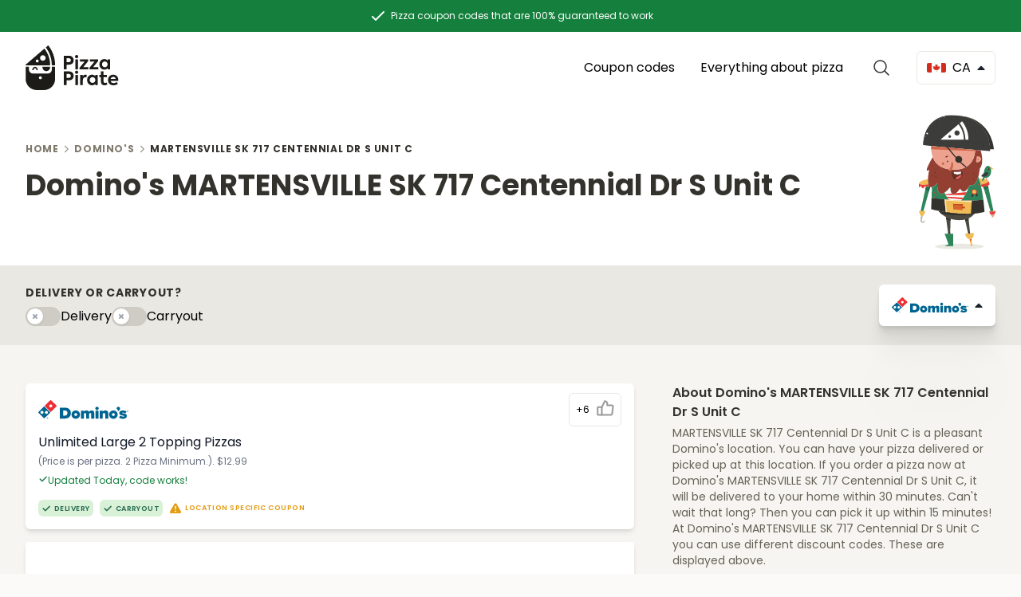

--- FILE ---
content_type: text/html; charset=UTF-8
request_url: https://pizzapirate.co/ca/location/dominos/martensville-sk-centennial-dr-s-unit-c
body_size: 32662
content:
<!DOCTYPE html>
<html lang="en-CA" class="scroll-smooth">

<head>
    <script async src="https://pagead2.googlesyndication.com/pagead/js/adsbygoogle.js?client=ca-pub-2527412978975709" crossorigin="anonymous"></script>
    <meta charset="utf-8">
    <!-- Google Fonts -->

    <link rel="preconnect" href="//fonts.bunny.net">
    <link rel="dns-prefetch" href="//fonts.bunny.net">

    <!-- Google Analytics -->
    <link rel="preconnect" href="//www.google-analytics.com">
    <link rel="dns-prefetch" href="//www.google-analytics.com">

    <!-- Google Tag Manager -->
    <link rel="preconnect" href="//www.googletagmanager.com">
    <link rel="dns-prefetch" href="//www.googletagmanager.com">

    <!-- Google Publisher Tag -->
    <link rel="preconnect" href="//www.googletagservices.com">
    <link rel="dns-prefetch" href="//www.googletagservices.com">

    <!-- Google AdSense -->
    <link rel="preconnect" href="//adservice.google.com">
    <link rel="dns-prefetch" href="//adservice.google.com">
    <link rel="preconnect" href="//pagead2.googlesyndication.com">
    <link rel="dns-prefetch" href="//pagead2.googlesyndication.com">
    <link rel="preconnect" href="//googleads.g.doubleclick.net">
    <link rel="dns-prefetch" href="//googleads.g.doubleclick.net">
    <link rel="preconnect" href="//tpc.googlesyndication.com">
    <link rel="dns-prefetch" href="//tpc.googlesyndication.com">

    <meta name="viewport" content="width=device-width, initial-scale=1">
    <meta name="csrf-token" content="4ZbxPF0SBHcWugimHEWwwiY2np3P3BQsKl1qQcT3">

    <title>Domino&#039;s MARTENSVILLE SK 717 Centennial Dr S Unit C: 50 current coupon codes</title>

    <!-- Meta -->
    <meta name="description" content="MARTENSVILLE SK 717 Centennial Dr S Unit C is a pleasant Domino&#039;s Pizza location. Save on your pizza with the current coupon code at Domino&#039;s MARTENSVILLE SK 717 Centennial Dr S Unit C!">
    <meta name='robots' content='index,follow' />
    <meta name='googlebot' content='index,follow' />

    <!-- Open Graph -->
    <meta property="og:locale" content="en-CA">
    <meta property="og:title" content="Domino&#039;s MARTENSVILLE SK 717 Centennial Dr S Unit C: 50 current coupon codes">
    <meta property="og:description" content="MARTENSVILLE SK 717 Centennial Dr S Unit C is a pleasant Domino&#039;s Pizza location. Save on your pizza with the current coupon code at Domino&#039;s MARTENSVILLE SK 717 Centennial Dr S Unit C!">
    <meta property="og:site_name" content="Pizza Pirate">
    <meta property="og:url" content="https://pizzapirate.co/ca/location/dominos/martensville-sk-centennial-dr-s-unit-c">
    <meta property="og:type" content="website">
    <meta property="og:image" content="https://pizzapirate.co/og-banner.jpg">

    <!-- Twitter Card -->
    <meta name="twitter:card" content="summary" />
    <meta name="twitter:site" content="@PizzaPirateCoNL" />
    <meta name="twitter:title" content="Domino&#039;s MARTENSVILLE SK 717 Centennial Dr S Unit C: 50 current coupon codes" />
    <meta name="twitter:description" content="MARTENSVILLE SK 717 Centennial Dr S Unit C is a pleasant Domino&#039;s Pizza location. Save on your pizza with the current coupon code at Domino&#039;s MARTENSVILLE SK 717 Centennial Dr S Unit C!" />
    <meta name="twitter:image" content="https://pizzapirate.co/og-banner.jpg" />

    <!-- Favicon -->
    <link rel="apple-touch-icon" sizes="180x180" href="https://pizzapirate.co/apple-touch-icon.png">
    <link rel="icon" type="image/png" sizes="32x32" href="https://pizzapirate.co/favicon-32x32.png">
    <link rel="icon" type="image/png" sizes="16x16" href="https://pizzapirate.co/favicon-16x16.png">
    <link rel="manifest" href="https://pizzapirate.co/manifest.json" crossorigin="use-credentials">
    <link rel="mask-icon" href="https://pizzapirate.co/safari-pinned-tab.svg" color="#5bbad5">
    <meta name="apple-mobile-web-app-title" content="Pizza Pirate">
    <meta name="application-name" content="Pizza Pirate">
    <meta name="msapplication-TileColor" content="#b91d47">
    <meta name="msapplication-TileImage" content="https://pizzapirate.co/mstile-144x144.png">
    <meta name="theme-color" content="#ffffff">

    <!-- Canonical --->
    <link rel="canonical" href="https://pizzapirate.co/ca/location/dominos/martensville-sk-centennial-dr-s-unit-c">
    
    <!-- Js en Css -->
    <link rel="preload" as="style" href="https://pizzapirate.co/build/assets/app-12d8db80.css" /><link rel="modulepreload" href="https://pizzapirate.co/build/assets/app-809c1867.js" /><link rel="stylesheet" href="https://pizzapirate.co/build/assets/app-12d8db80.css" /><script type="module" src="https://pizzapirate.co/build/assets/app-809c1867.js"></script>
    <style >[wire\:loading], [wire\:loading\.delay], [wire\:loading\.inline-block], [wire\:loading\.inline], [wire\:loading\.block], [wire\:loading\.flex], [wire\:loading\.table], [wire\:loading\.grid], [wire\:loading\.inline-flex] {display: none;}[wire\:loading\.delay\.shortest], [wire\:loading\.delay\.shorter], [wire\:loading\.delay\.short], [wire\:loading\.delay\.long], [wire\:loading\.delay\.longer], [wire\:loading\.delay\.longest] {display:none;}[wire\:offline] {display: none;}[wire\:dirty]:not(textarea):not(input):not(select) {display: none;}input:-webkit-autofill, select:-webkit-autofill, textarea:-webkit-autofill {animation-duration: 50000s;animation-name: livewireautofill;}@keyframes livewireautofill { from {} }</style>
<script data-cfasync="false" nonce="37e3e87a-59c8-4c16-a7f9-de5d6b06164a">try{(function(w,d){!function(j,k,l,m){if(j.zaraz)console.error("zaraz is loaded twice");else{j[l]=j[l]||{};j[l].executed=[];j.zaraz={deferred:[],listeners:[]};j.zaraz._v="5874";j.zaraz._n="37e3e87a-59c8-4c16-a7f9-de5d6b06164a";j.zaraz.q=[];j.zaraz._f=function(n){return async function(){var o=Array.prototype.slice.call(arguments);j.zaraz.q.push({m:n,a:o})}};for(const p of["track","set","debug"])j.zaraz[p]=j.zaraz._f(p);j.zaraz.init=()=>{var q=k.getElementsByTagName(m)[0],r=k.createElement(m),s=k.getElementsByTagName("title")[0];s&&(j[l].t=k.getElementsByTagName("title")[0].text);j[l].x=Math.random();j[l].w=j.screen.width;j[l].h=j.screen.height;j[l].j=j.innerHeight;j[l].e=j.innerWidth;j[l].l=j.location.href;j[l].r=k.referrer;j[l].k=j.screen.colorDepth;j[l].n=k.characterSet;j[l].o=(new Date).getTimezoneOffset();if(j.dataLayer)for(const t of Object.entries(Object.entries(dataLayer).reduce((u,v)=>({...u[1],...v[1]}),{})))zaraz.set(t[0],t[1],{scope:"page"});j[l].q=[];for(;j.zaraz.q.length;){const w=j.zaraz.q.shift();j[l].q.push(w)}r.defer=!0;for(const x of[localStorage,sessionStorage])Object.keys(x||{}).filter(z=>z.startsWith("_zaraz_")).forEach(y=>{try{j[l]["z_"+y.slice(7)]=JSON.parse(x.getItem(y))}catch{j[l]["z_"+y.slice(7)]=x.getItem(y)}});r.referrerPolicy="origin";r.src="/cdn-cgi/zaraz/s.js?z="+btoa(encodeURIComponent(JSON.stringify(j[l])));q.parentNode.insertBefore(r,q)};["complete","interactive"].includes(k.readyState)?zaraz.init():j.addEventListener("DOMContentLoaded",zaraz.init)}}(w,d,"zarazData","script");window.zaraz._p=async d$=>new Promise(ea=>{if(d$){d$.e&&d$.e.forEach(eb=>{try{const ec=d.querySelector("script[nonce]"),ed=ec?.nonce||ec?.getAttribute("nonce"),ee=d.createElement("script");ed&&(ee.nonce=ed);ee.innerHTML=eb;ee.onload=()=>{d.head.removeChild(ee)};d.head.appendChild(ee)}catch(ef){console.error(`Error executing script: ${eb}\n`,ef)}});Promise.allSettled((d$.f||[]).map(eg=>fetch(eg[0],eg[1])))}ea()});zaraz._p({"e":["(function(w,d){})(window,document)"]});})(window,document)}catch(e){throw fetch("/cdn-cgi/zaraz/t"),e;};</script></head>

<body class="defaultbg">
    <header class="bg-white">
        <!-- TOPBAR -->
<div class="bg-green-700 text-white">
    <div class="container flex items-center justify-center mx-auto py-2 px-2 text-xs text-center">
        <svg class="inline-block mr-1" width="24" height="24" fill="none" xmlns="http://www.w3.org/2000/svg">
            <path d="M5 13l4 4L19 7" stroke="#fff" stroke-width="2" stroke-linecap="round" stroke-linejoin="round"></path>
        </svg>
        <span class="inline-block">Pizza coupon codes that are 100% guaranteed to work</span>
    </div>
</div>


<!-- NAV -->
<nav class="fluidcontainer flex items-center py-2 lg:py-4">
    <!-- NAVIGATION -->
    <div x-data="{ isOpen: false }" class="relative order-1 lg:order-2">
    <button @click="isOpen = !isOpen" aria-label="Open Menu" class="border-lightbrown flex items-center rounded-md border border-solid px-3 py-2 lg:mr-3 lg:hidden">
        <svg class="block h-6 w-6 sm:mr-2" xmlns="http://www.w3.org/2000/svg" fill="none" viewBox="0 0 24 24" stroke="currentColor" aria-hidden="true">
            <path stroke-linecap="round" stroke-linejoin="round" stroke-width="2" d="M4 6h16M4 12h16M4 18h16" />
        </svg>
        <span class="text-default hidden sm:inline">Menu</span>
    </button>
    <!-- MENU-->
    <div @click.outside="isOpen = false" x-show="isOpen" x-transition.scale class="absolute left-0 z-50 mt-3 w-max transform lg:left-auto lg:right-3" style="display: none">
        <div class="overflow-hidden rounded-lg shadow-lg ring-1 ring-black ring-opacity-5 lg:hidden">
            <div class="relative grid gap-6 bg-white px-5 py-6 sm:gap-8 sm:p-8">
                <a href="https://pizzapirate.co/ca/vendor" class="text-default flex items-start">Coupon codes</a>
                <a href="https://pizzapirate.co/ca/blog" class="text-default flex items-start">Everything about pizza</a>
            </div>
        </div>
    </div>
</div>

<div class="order-2 flex flex-grow lg:order-1 lg:justify-between justify-center">
    <a href="https://pizzapirate.co/ca" aria-label="Order pizza with a discount">
        <svg width="117" height="57" viewBox="0 0 117 57" fill="none" xmlns="http://www.w3.org/2000/svg">
            <path fill-rule="evenodd" clip-rule="evenodd" d="M32.9362 25.6113C32.8728 17.4163 30.1536 9.86022 25.5993 3.75411C25.5135 3.642 25.5284 3.48505 25.6329 3.39163L28.2625 1.06353C28.3781 0.958898 28.5609 0.973845 28.6579 1.09716C32.026 5.3834 34.4543 10.346 35.8306 15.6375C35.8704 15.7895 35.9069 15.9414 35.9433 16.0934C35.9616 16.1694 35.9798 16.2454 35.9985 16.3213C36.0233 16.416 36.0449 16.5107 36.0664 16.6053L36.0664 16.6054C36.0772 16.6527 36.088 16.7 36.0992 16.7474C36.7445 19.5986 37.0951 22.5583 37.1175 25.6001C37.1175 25.7533 36.9944 25.8766 36.8414 25.8766L33.2047 25.8804C33.0555 25.8804 32.9362 25.7608 32.9362 25.6113ZM30.4628 25.8845L0.421611 25.9032C0.0336935 25.9032 -0.145345 25.4361 0.141863 25.1857L23.4691 5.12973C23.5959 5.02136 23.7899 5.04005 23.8906 5.17457C28.2025 10.8696 30.7911 17.8838 30.8843 25.4697C30.888 25.6977 30.6978 25.8845 30.4628 25.8845ZM25.2159 16.7515C25.2159 18.6793 23.656 20.2421 21.7317 20.2421C19.8074 20.2421 18.2475 18.6793 18.2475 16.7515C18.2475 14.8236 19.8074 13.2608 21.7317 13.2608C23.656 13.2608 25.2159 14.8236 25.2159 16.7515ZM14.6551 22.3718C15.6646 22.3718 16.483 21.5519 16.483 20.5405C16.483 19.5291 15.6646 18.7093 14.6551 18.7093C13.6456 18.7093 12.8272 19.5291 12.8272 20.5405C12.8272 21.5519 13.6456 22.3718 14.6551 22.3718ZM32.9248 27.9694V31.4036C32.9248 34.0493 30.7838 36.1906 28.1467 36.1906H9.11268C6.47186 36.1906 4.33458 34.0456 4.33458 31.4036V27.9694C4.33458 27.8423 4.23014 27.7377 4.10332 27.7377H2.64863H0.373349C0.24653 27.7377 0.142091 27.8423 0.142091 27.9694V43.0254C0.142091 50.7085 6.41591 56.994 14.0847 56.994H23.1709C30.8398 56.994 37.1136 50.7085 37.1136 43.0254V27.9694C37.1136 27.8423 37.0092 27.7377 36.8823 27.7377H34.6033H33.1524C33.0293 27.7377 32.9248 27.8423 32.9248 27.9694ZM20.4555 41.5755C20.4555 42.5807 19.6349 43.4065 18.6278 43.4065C17.6245 43.4065 16.8002 42.5844 16.8002 41.5755C16.8002 40.5702 17.6207 39.7444 18.6278 39.7444C19.6349 39.7481 20.4555 40.5702 20.4555 41.5755ZM21.2979 28.4439C21.2979 31.071 23.4463 33.2235 26.0685 33.2235C28.6981 33.2235 30.8391 31.071 30.8391 28.4439V27.7377H21.2979V28.4439ZM8.42563 31.6843C8.53754 29.5129 10.0446 27.7863 11.88 27.7863C13.7153 27.7863 15.2224 29.5092 15.338 31.6843C15.3455 31.8263 15.2261 31.9459 15.0844 31.9459H14.5024H13.9018C13.7675 31.9459 13.6631 31.8375 13.6519 31.703C13.5624 30.4697 12.7902 29.4718 11.8837 29.4718C10.9772 29.4718 10.2013 30.4734 10.1118 31.703C10.1006 31.8375 9.99612 31.9459 9.86182 31.9459H9.26123H8.67929C8.53754 31.9459 8.41817 31.8263 8.42563 31.6843ZM58.8296 15.5667C57.8345 14.4764 56.3302 13.9196 54.3167 13.9196H48V31.0544H51.4246V25.1427H54.0638C56.1671 25.1427 57.7413 24.6093 58.783 23.5656C59.8247 22.4987 60.3572 21.1783 60.3572 19.5778C60.3572 18.0007 59.848 16.657 58.8296 15.5667ZM56.8594 19.5278C56.8594 20.9182 55.9342 22.0319 54.1769 22.0319H51.4213V17.0938H54.36C55.9109 17.0938 56.8594 18.1608 56.8594 19.5278ZM62.6231 16.4235C61.861 15.6599 61.861 14.3129 62.6231 13.5727C63.3852 12.8091 64.7298 12.8091 65.4919 13.5727C66.254 14.3129 66.254 15.6599 65.4919 16.4235C64.7265 17.1904 63.3852 17.1904 62.6231 16.4235ZM65.675 31.051H62.4134V18.4174H65.675V31.051ZM78.7749 28.3368H72.3417L78.5453 20.6413V18.4407H68.1816V21.1514H74.1722L67.8555 28.8236V31.0476H78.7749V28.3368ZM84.7895 28.3368H91.2227V31.0476H80.3032V28.8236L86.6199 21.1514H80.6294V18.4407H90.9931V20.6413L84.7895 28.3368ZM105.986 18.4174H102.884V19.9245C101.773 18.6975 100.432 18.094 98.8574 18.094C97.0736 18.094 95.5726 18.7208 94.3911 19.9712C93.213 21.1982 92.6106 22.7753 92.6106 24.6759C92.6106 26.5764 93.1864 28.1769 94.3678 29.4506C95.5493 30.7242 97.0536 31.3511 98.8574 31.3511C100.455 31.3511 101.796 30.7743 102.884 29.5906V31.051H105.986V18.4174ZM99.3899 21.0815C100.408 21.0815 101.24 21.4283 101.913 22.1485C102.582 22.8687 102.931 23.7256 102.931 24.7225C102.931 25.7428 102.585 26.5997 101.913 27.3199C101.24 28.0402 100.408 28.3869 99.3899 28.3869C98.3715 28.3869 97.5395 28.0402 96.8672 27.3199C96.1949 26.5997 95.8721 25.7428 95.8721 24.7225C95.8721 23.7256 96.1949 22.8687 96.8439 22.1485C97.5162 21.4283 98.3482 21.0815 99.3899 21.0815ZM54.3167 33.5649C56.3302 33.5649 57.8345 34.1218 58.8296 35.2121C59.848 36.3024 60.3572 37.6461 60.3572 39.2232C60.3572 40.8237 59.8247 42.1441 58.783 43.211C57.7413 44.2547 56.1671 44.7881 54.0638 44.7881H51.4246V50.6965H48V33.5649H54.3167ZM54.1769 41.6806C55.9342 41.6806 56.8594 40.5669 56.8594 39.1765C56.8594 37.8095 55.9109 36.7425 54.36 36.7425H51.4213V41.6806H54.1769ZM62.6231 33.2183C61.861 33.9585 61.861 35.3055 62.6231 36.0691C63.3852 36.836 64.7265 36.836 65.4919 36.0691C66.254 35.3055 66.254 33.9585 65.4919 33.2183C64.7298 32.4547 63.3852 32.4547 62.6231 33.2183ZM62.4134 50.6966H65.675V38.063H62.4134V50.6966ZM68.5947 50.6966V38.063H71.7165V39.7535C72.4786 38.3864 73.6368 37.7129 75.1877 37.7129C75.6969 37.7129 76.2061 37.8063 76.7153 37.9896L76.439 41.1205C75.9065 40.9571 75.3973 40.8671 74.9347 40.8671C73.0843 40.8671 71.8563 42.0708 71.8563 44.6915V50.6966H68.5947ZM90.5978 38.0629H87.496V39.57C86.3844 38.343 85.0432 37.7395 83.469 37.7395C81.6851 37.7395 80.1842 38.3663 79.0027 39.6167C77.8245 40.8437 77.2222 42.4208 77.2222 44.3214C77.2222 46.2219 77.7979 47.8224 78.9794 49.0961C80.1609 50.3698 81.6652 50.9966 83.469 50.9966C85.0665 50.9966 86.4077 50.4198 87.496 49.2361V50.6965H90.5978V38.0629ZM84.0015 40.727C85.0199 40.727 85.8519 41.0738 86.5242 41.794C87.1964 42.5142 87.5426 43.3711 87.5426 44.368C87.5426 45.3883 87.1964 46.2453 86.5242 46.9655C85.8519 47.6857 85.0199 48.0324 84.0015 48.0324C82.9831 48.0324 82.1511 47.6857 81.4788 46.9655C80.8065 46.2453 80.4837 45.3883 80.4837 44.368C80.4837 43.3711 80.8065 42.5142 81.4555 41.794C82.1278 41.0738 82.9598 40.727 84.0015 40.727ZM102.652 49.9563C101.61 50.6532 100.385 51 98.9277 51C96.0356 51 94.5313 49.2861 94.5313 46.0152V40.8004H92.4712V38.0663H94.5546V33.5917H97.7928V38.0663H101.956V40.8004H97.7928V45.8085C97.7928 47.2922 98.3952 48.0325 99.5733 48.0325C100.199 48.0325 100.915 47.8257 101.68 47.3823L102.652 49.9563ZM106.678 45.5284H116.14C116.21 45.0182 116.256 44.5314 116.256 44.088C116.256 42.1207 115.654 40.5903 114.476 39.4533C113.294 38.3197 111.767 37.7395 109.94 37.7395C107.996 37.7395 106.422 38.3663 105.197 39.6167C103.973 40.8671 103.37 42.4442 103.37 44.368C103.37 46.1986 103.946 47.7757 105.127 49.0494C106.305 50.3231 107.996 50.9733 110.216 50.9733C112.299 50.9733 114.127 50.3964 115.724 49.2361L114.429 46.9421C113.341 47.6823 111.72 48.2158 110.356 48.2158C108.366 48.2158 107.141 47.3122 106.678 45.5284ZM113.088 43.0944H106.678C107.071 41.4472 108.299 40.4503 109.94 40.4503C111.607 40.4503 112.789 41.4472 113.088 43.0944Z" fill="#1C1B18" />
        </svg>
    </a>
</div>
<div class="order-3 mr-6 hidden space-x-2 lg:flex">
    <a href="https://pizzapirate.co/ca/vendor" class="rounded-md px-3 py-2 hover:bg-bandicoot-50">Coupon codes</a>
    <a href="https://pizzapirate.co/ca/blog" class="rounded-md px-3 py-2 hover:bg-bandicoot-50">Everything about pizza</a>
</div>
<div class="order-3 mr-6">
    <div wire:id="toMVNztSkE7xyTG1zaJW" wire:initial-data="{&quot;fingerprint&quot;:{&quot;id&quot;:&quot;toMVNztSkE7xyTG1zaJW&quot;,&quot;name&quot;:&quot;search&quot;,&quot;locale&quot;:&quot;en-CA&quot;,&quot;path&quot;:&quot;ca\/location\/dominos\/martensville-sk-centennial-dr-s-unit-c&quot;,&quot;method&quot;:&quot;GET&quot;,&quot;v&quot;:&quot;acj&quot;},&quot;effects&quot;:{&quot;listeners&quot;:[],&quot;path&quot;:&quot;https:\/\/pizzapirate.co\/ca\/location\/dominos\/martensville-sk-centennial-dr-s-unit-c?&quot;},&quot;serverMemo&quot;:{&quot;children&quot;:[],&quot;errors&quot;:[],&quot;htmlHash&quot;:&quot;ce1594fe&quot;,&quot;data&quot;:{&quot;website&quot;:[],&quot;search&quot;:&quot;&quot;,&quot;page&quot;:1,&quot;paginators&quot;:{&quot;page&quot;:1}},&quot;dataMeta&quot;:{&quot;models&quot;:{&quot;website&quot;:{&quot;class&quot;:&quot;App\\Models\\Website&quot;,&quot;id&quot;:5,&quot;relations&quot;:[&quot;vendors&quot;],&quot;connection&quot;:&quot;mysql&quot;,&quot;collectionClass&quot;:null}}},&quot;checksum&quot;:&quot;88b05ff8a51e748c2ff734057cd0e2f0bc030c5ca62090624c4bf137a618e9d3&quot;}}" x-data="{ isOpen: false }">
    <button @click="isOpen = !isOpen; $nextTick(() => $refs.search.focus());" aria-label="Open Search" class="flex items-center w-8 h-8">
        <svg xmlns="http://www.w3.org/2000/svg" fill="none" viewBox="0 0 24 24" stroke-width="1.5" stroke="currentColor" class="text-bandicoot-800 w-[24px]">
            <path stroke-linecap="round" stroke-linejoin="round" d="M21 21l-5.197-5.197m0 0A7.5 7.5 0 105.196 5.196a7.5 7.5 0 0010.607 10.607z" />
        </svg>
    </button>
    <div x-show="isOpen" x-trap.noscroll="isOpen" class="fixed top-0 left-0 z-50 flex h-full w-full cursor-auto flex-col backdrop-blur-sm bg-black/30 p-4 md:p-10" style="display: none">
        <div @click.outside="isOpen = false;" class="m-0 w-full max-w-3xl mx-auto flex flex-col min-h-0 rounded-lg bg-white smoothshadow">
            <header class="z-10 px-4 relative flex items-center">
                <form class="flex min-w-0 flex-auto items-center">
                    <label class="flex-none w-5 h-5">
                        <svg xmlns="http://www.w3.org/2000/svg" fill="none" viewBox="0 0 24 24" stroke-width="2.5" stroke="currentColor" class="text-bandicoot-800">
                            <path stroke-linecap="round" stroke-linejoin="round" d="M21 21l-5.197-5.197m0 0A7.5 7.5 0 105.196 5.196a7.5 7.5 0 0010.607 10.607z" />
                        </svg>
                    </label>
                    <input wire:model="search" class="h-14 md:h-16 ml-4 mr-6 flex-auto min-w-0 bg-transparent appearance-none border-none text-bandicoot-700 focus:ring-0" type="search" placeholder="Search..." maxlength="64" autocomplete="off" autocorrect="off" spellcheck="false" x-ref="search" />
                    <button @click="isOpen = false;" class="w-8 block appearance-none border border-lightbrown rounded-md p-1" type="reset">
                        <svg xmlns="http://www.w3.org/2000/svg" class="text-bandicoot-800" fill="none" viewBox="0 0 24 24" stroke-width="1.5" stroke="currentColor">
                            <path stroke-linecap="round" stroke-linejoin="round" d="M6 18L18 6M6 6l12 12" />
                        </svg>
                    </button>
                </form>
            </header>
            <div class="flex-auto overflow-auto">
                <div>
                    
                                                        </div>
                            </div>
        </div>
    </div>
</div>

<!-- Livewire Component wire-end:toMVNztSkE7xyTG1zaJW --></div>
<div x-data="{ isOpen: false }" class="relative order-3">
    <button @click="isOpen = !isOpen" aria-label="Open Countries" class="flex items-center rounded-md border border-solid border-bandicoot-100 px-3 py-2 hover:border-bandicoot-200">
        <img src="https://pizzapirate.co/icons/country-flags/ca.svg" alt="Canada" class="mr-2 w-6 rounded-sm" width="24" height="16" />
        <span class="text-default hidden sm:inline uppercase">ca</span>
        <svg x-bind:class="!isOpen ? '-rotate-180' : ''" class="ml-2 transition-all" width="10" height="6" viewBox="0 0 10 6" fill="none" xmlns="http://www.w3.org/2000/svg">
            <path d="M0.978666 0H9.01929C9.57554 0 9.85367 0.671875 9.45992 1.06563L5.44117 5.0875C5.19742 5.33125 4.80054 5.33125 4.55679 5.0875L0.538041 1.06563C0.144291 0.671875 0.422416 0 0.978666 0Z" fill="#1A202C" />
        </svg>
    </button>

    <!-- MENU-->
    <div @click.outside="isOpen = false" x-show="isOpen" x-transition.scale class="absolute right-0 z-50 mt-3 w-max transform" style="display: none">
        <div class="overflow-hidden rounded-lg shadow-lg ring-1 ring-black ring-opacity-5">
            <div class="relative grid gap-6 bg-white px-5 py-6 sm:gap-8 sm:p-6">
                                <a href="https://pizzapirate.co/au" class="flex items-center">
                    <img src="https://pizzapirate.co/icons/country-flags/au.svg" alt="Australia" class="mr-2 w-6 rounded-sm" width="24" height="16" />
                    <span>Australia</span>
                </a>
                                <a href="https://pizzapirate.co/be" class="flex items-center">
                    <img src="https://pizzapirate.co/icons/country-flags/be.svg" alt="België" class="mr-2 w-6 rounded-sm" width="24" height="16" />
                    <span>België</span>
                </a>
                                <a href="https://pizzapirate.co/de" class="flex items-center">
                    <img src="https://pizzapirate.co/icons/country-flags/de.svg" alt="Deutschland" class="mr-2 w-6 rounded-sm" width="24" height="16" />
                    <span>Deutschland</span>
                </a>
                                <a href="https://pizzapirate.co/fr" class="flex items-center">
                    <img src="https://pizzapirate.co/icons/country-flags/fr.svg" alt="France" class="mr-2 w-6 rounded-sm" width="24" height="16" />
                    <span>France</span>
                </a>
                                <a href="https://pizzapirate.co/nl" class="flex items-center">
                    <img src="https://pizzapirate.co/icons/country-flags/nl.svg" alt="Nederland" class="mr-2 w-6 rounded-sm" width="24" height="16" />
                    <span>Nederland</span>
                </a>
                                <a href="https://pizzapirate.co/nz" class="flex items-center">
                    <img src="https://pizzapirate.co/icons/country-flags/nz.svg" alt="New Zealand" class="mr-2 w-6 rounded-sm" width="24" height="16" />
                    <span>New Zealand</span>
                </a>
                                <a href="https://pizzapirate.co/us" class="flex items-center">
                    <img src="https://pizzapirate.co/icons/country-flags/us.svg" alt="United States" class="mr-2 w-6 rounded-sm" width="24" height="16" />
                    <span>United States</span>
                </a>
                            </div>
        </div>
    </div>
</div>
</nav>
<!-- NAV END-->
    </header>
    <main>
        <div class="bg-white">
        <div class="fluidcontainer bg-white gap-2 pb-8 pt-6 lg:pb-16 lg:pt-12 ">

            <div class="title-4 text-[12px]">
        <nav class="sm:hidden flex items-center gap-1" aria-label="Back">
            <svg xmlns="http://www.w3.org/2000/svg" width="12" height="12" fill="#9A9689" viewBox="0 0 256 256">
                <rect width="256" height="256" fill="none"></rect>
                <polyline points="160 208 80 128 160 48" fill="none" stroke="#9A9689" stroke-linecap="round"
                    stroke-linejoin="round" stroke-width="24"></polyline>
            </svg>
                                                                            <a href="https://pizzapirate.co/ca/vendor/dominos/coupons">Back</a>
                                                                </nav>
        <nav class="hidden sm:block" aria-label="Breadcrumb">
            <ol class="flex list-reset items-center space-x-1">
                                    <li class="inline-flex items-center">
                                                    <a href="https://pizzapirate.co/ca"
                                class="text-bandicoot inline-flex items-center">Home</a>
                                            </li>
                                            <li class="inline-flex items-center"><svg xmlns="http://www.w3.org/2000/svg" width="12"
                                height="12" fill="#9A9689" viewBox="0 0 256 256">
                                <rect width="256" height="256" fill="none"></rect>
                                <polyline points="96 48 176 128 96 208" fill="none" stroke="#9A9689"
                                    stroke-linecap="round" stroke-linejoin="round" stroke-width="24"></polyline>
                            </svg></li>
                                                        <li class="inline-flex items-center">
                                                    <a href="https://pizzapirate.co/ca/vendor/dominos/coupons"
                                class="text-bandicoot inline-flex items-center">Domino&#039;s</a>
                                            </li>
                                            <li class="inline-flex items-center"><svg xmlns="http://www.w3.org/2000/svg" width="12"
                                height="12" fill="#9A9689" viewBox="0 0 256 256">
                                <rect width="256" height="256" fill="none"></rect>
                                <polyline points="96 48 176 128 96 208" fill="none" stroke="#9A9689"
                                    stroke-linecap="round" stroke-linejoin="round" stroke-width="24"></polyline>
                            </svg></li>
                                                        <li class="inline-flex items-center">
                                                    MARTENSVILLE SK 717 Centennial Dr S Unit C
                                            </li>
                                                </ol>
        </nav>
    </div>

            <script type="application/ld+json">{"@context":"https:\/\/schema.org","@type":"BreadcrumbList","itemListElement":[{"@type":"ListItem","position":1,"item":{"@id":"https:\/\/pizzapirate.co\/ca","name":"Home","image":null}},{"@type":"ListItem","position":2,"item":{"@id":"https:\/\/pizzapirate.co\/ca\/vendor\/dominos\/coupons","name":"Domino's","image":null}},{"@type":"ListItem","position":3,"item":{"@id":"https:\/\/pizzapirate.co\/ca\/location\/dominos\/martensville-sk-centennial-dr-s-unit-c","name":"MARTENSVILLE SK 717 Centennial Dr S Unit C","image":null}}]}</script>


            <div class="markdown">
                <h1>
                    Domino&#039;s MARTENSVILLE SK 717 Centennial Dr S Unit C
                </h1>
            </div>
            <svg width="142" height="249" viewBox="0 0 142 249" fill="none" xmlns="http://www.w3.org/2000/svg"
    class="absolute z-30 right-8 -bottom-[20px] lg:w-24 w-16" alt="Pizza Pirate Mascot">
    <g clip-path="url(#clip0_15_256)">
        <path
            d="M75.2318 249.005C100.319 249.005 120.657 246.706 120.657 243.87C120.657 241.033 100.319 238.734 75.2318 238.734C50.1442 238.734 29.8066 241.033 29.8066 243.87C29.8066 246.706 50.1442 249.005 75.2318 249.005Z"
            fill="#E9E8E2" />
        <path
            d="M60.0538 0.00516391C60.0538 0.00516391 54.6381 -0.197149 47.2742 1.61329V4.88141L45.9281 1.96085C31.1059 5.99154 9.64773 18.234 7.52129 55.2884C7.42702 56.9587 131.824 66.9032 131.824 66.9032C131.824 66.9032 137.454 1.86229 60.0538 0.00516391ZM10.47 46.8742C9.9358 46.8742 9.98817 46.0598 10.5172 46.0598C11.0462 46.0546 10.999 46.8742 10.47 46.8742ZM12.2665 39.8244C12.2455 39.8763 12.2194 39.9178 12.1775 39.9489C12.1722 39.9541 12.167 39.9593 12.1565 39.9697L12.0203 40.1045C11.9627 40.1564 11.8999 40.1875 11.8265 40.2031L11.7166 40.2135C11.6432 40.2083 11.5751 40.1875 11.5175 40.146C11.4913 40.1253 11.4652 40.0994 11.439 40.0786C11.3971 40.0371 11.3709 39.9904 11.3604 39.9385C11.3395 39.8867 11.329 39.8348 11.3342 39.7777C11.3342 39.7207 11.3499 39.674 11.3761 39.6273C11.3971 39.5754 11.4233 39.5339 11.4652 39.5028C11.4704 39.4976 11.4756 39.4924 11.4861 39.482C11.5332 39.4354 11.5751 39.3939 11.6223 39.3472C11.6799 39.2953 11.7427 39.2642 11.8161 39.2486C11.8527 39.2434 11.8894 39.2434 11.9261 39.2382C11.9994 39.2434 12.0675 39.2642 12.1251 39.3057C12.1513 39.3264 12.1775 39.3524 12.2036 39.3731C12.2455 39.4146 12.2717 39.4613 12.2822 39.5132C12.3032 39.565 12.3136 39.6169 12.3084 39.674C12.3084 39.7311 12.2979 39.7777 12.2665 39.8244ZM15.2467 35.8093C13.1883 35.8093 13.3873 32.6449 15.4352 32.6449C17.4936 32.6501 17.2945 35.8093 15.2467 35.8093ZM38.1085 7.15354C38.1032 7.22617 38.0823 7.2936 38.0404 7.35067C38.0194 7.3766 37.9933 7.40254 37.9723 7.42848C37.9147 7.48035 37.8518 7.51148 37.7785 7.52704C37.7419 7.53223 37.7052 7.53223 37.6685 7.53742C37.6109 7.53742 37.5638 7.52185 37.5166 7.49592C37.4643 7.47517 37.4224 7.44923 37.3909 7.40773C37.349 7.36623 37.3229 7.31954 37.3124 7.26767C37.2914 7.21579 37.281 7.16392 37.2862 7.10685V6.95123C37.2914 6.8786 37.3124 6.81117 37.3543 6.7541C37.3752 6.72817 37.4014 6.70223 37.4224 6.67629C37.48 6.62442 37.5428 6.59329 37.6162 6.57773C37.6528 6.57254 37.6895 6.57254 37.7261 6.56735C37.7838 6.56735 37.8309 6.58292 37.878 6.60885C37.9304 6.6296 37.9723 6.65554 38.0037 6.69704C38.0456 6.73854 38.0718 6.78523 38.0823 6.8371C38.1032 6.88898 38.1137 6.94085 38.1085 6.99792V7.15354ZM42.2095 5.21342C41.6805 5.21342 41.7276 4.39898 42.2566 4.39898C42.7908 4.39898 42.7385 5.21342 42.2095 5.21342Z"
            fill="#3C3C3B" />
        <path
            d="M113.062 98.962C108.37 137.988 94.7677 129.625 94.7677 129.625C83.5122 152.388 76.4729 136.592 76.4729 136.592C57.7121 162.146 58.1782 134.004 58.1782 134.004C30.9745 165.798 34.2532 126.834 34.2532 126.834C7.51556 152.388 19.2424 101.421 19.2424 101.421C8.21216 109.607 19.2162 88.6959 25.6689 78.1394C29.8746 89.3755 39.6217 99.9995 60.9908 101.286C97.0565 103.449 103.698 79.2754 104.426 64.6726C108.013 64.9735 111.376 65.2484 114.424 65.4974C121.924 90.1847 113.062 98.962 113.062 98.962Z"
            fill="#934032" />
        <path
            d="M114.508 129.195C113.597 125.392 112.586 121.714 111.46 118.317C116.938 118.239 128.435 118.602 129.011 122.42C129.514 125.745 119.981 128.116 114.508 129.195Z"
            fill="#F1BC57" />
        <path
            d="M127.602 129.859C126.193 137.292 121.741 130.787 121.741 130.787C120.39 136.442 117.116 133.713 114.932 131.015C114.796 130.409 114.649 129.802 114.508 129.195C119.987 128.116 129.514 125.74 129.011 122.42C133.698 132.177 127.602 129.859 127.602 129.859Z"
            fill="#E93E33" />
        <path
            d="M17.3413 128.598C12.1143 129.267 0.1151 130.372 0.486965 126.373C0.83788 122.544 11.4648 119.925 16.7652 118.851C16.7024 120.096 16.6762 121.336 16.6919 122.539C16.7286 124.754 16.9171 126.834 17.3413 128.598Z"
            fill="#F1BC57" />
        <path
            d="M18.8289 132.131C16.184 136.291 11.0407 131.482 11.0407 131.482C7.05496 141.702 3.77103 131.249 3.77103 131.249C-1.85932 139.378 0.487092 126.373 0.487092 126.373C0.115227 130.372 12.1144 129.267 17.3415 128.598C17.6767 130.009 18.1585 131.218 18.8289 132.131Z"
            fill="#E93E33" />
        <path
            d="M47.6248 220.22C47.6248 220.22 55.3658 240.197 54.6588 240.197C53.9517 240.197 47.6248 243.216 47.6248 243.216H63.6254V220.22H47.6248Z"
            fill="#2F855A" />
        <path
            d="M85.3872 220.22C85.3872 220.22 88.1998 231.368 95.239 230.439C102.273 229.511 101.807 218.824 101.807 218.824L85.3872 220.22Z"
            fill="#F1BC57" />
        <path
            d="M-4.00526e-05 178.175C-0.125741 177.661 12.4443 178.175 12.4443 178.175C12.4443 178.175 5.37891 200.009 -4.00526e-05 178.175Z"
            fill="#F1BC57" />
        <path
            d="M11.1196 196.523L9.55361 199.62L6.22254 200.315L2.82861 197.374L3.90231 187.134C5.00743 188.125 6.09683 188.047 7.10768 187.372L5.09123 196.757L6.2173 197.841L7.67333 198.38L9.62693 196.829L9.54837 194.583L11.1196 196.523Z"
            fill="#B4B1A7" />
        <path
            d="M130.781 179.487C130.933 180.1 131.038 185.37 135.888 185.448C140.732 185.526 143.079 179.342 141.518 177.942C139.952 176.541 138.705 180.416 138.705 180.416C138.705 180.416 138.302 177.184 136.39 177.641C134.484 178.097 135.107 181.526 135.107 181.526C135.107 181.526 129.99 176.266 130.781 179.487Z"
            fill="#E93E33" />
        <path
            d="M136.349 190.329C134.62 190.791 135.108 189.712 135.422 187.876C135.736 186.045 134.327 187.232 133.583 187.077C133.144 186.989 133.589 186.034 134.06 185.116C134.579 185.318 135.186 185.438 135.888 185.453C137.669 185.484 139.114 184.665 140.146 183.549C141.12 185.132 138.077 189.868 136.349 190.329Z"
            fill="#ECA28E" />
        <path
            d="M138.156 100.357C138.156 100.357 135.594 100.788 133.604 101.13C133.138 98.687 132.148 96.5757 130.786 95.3722C135.364 95.9584 138.156 100.357 138.156 100.357Z"
            fill="#F1BC57" />
        <path
            d="M121.736 116.848C121.736 116.848 118.531 124.282 117.436 122.425C116.341 120.568 119.583 114.53 119.583 114.53C119.583 114.53 120.091 95.0195 127.832 94.3192C135.574 93.6188 138.156 117.544 121.736 116.848Z"
            fill="#2F855A" />
        <path
            d="M130.577 100.269C130.577 101.385 129.901 102.292 129.074 102.292C128.246 102.292 127.571 101.39 127.571 100.269C127.571 99.1539 128.246 98.2461 129.074 98.2461C129.901 98.2461 130.577 99.1539 130.577 100.269Z"
            fill="#3C3C3B" />
        <path
            d="M128.503 99.1746C128.503 99.517 128.226 99.7919 127.88 99.7919C127.534 99.7919 127.257 99.517 127.257 99.1746C127.257 98.8322 127.534 98.5573 127.88 98.5573C128.22 98.5573 128.503 98.8322 128.503 99.1746Z"
            fill="#FEFEFE" />
        <path
            d="M124.449 116.127L125.098 121.133L127.314 121.522L126.088 120.796L126.821 120.666L125.884 120.542V115.998L124.449 116.127Z"
            fill="#E85E56" />
        <path
            d="M117.436 110.577C117.436 110.577 124.082 104.305 127.366 106.396C130.65 108.486 126.114 114.524 119.588 114.524C113.063 114.524 117.436 110.577 117.436 110.577Z"
            fill="#3C3C3B" />
        <path
            d="M119.458 157.155C107.092 158.924 92.5104 159.179 78.3481 158.701C70.5704 158.437 62.9184 157.954 55.8267 157.373C41.654 156.222 29.7124 154.696 23.4797 153.835L24.1711 133.749C26.6851 133.054 29.9795 130.927 34.2586 126.834C34.2586 126.834 31.9226 154.588 47.5462 144.135C50.4321 142.2 53.936 138.963 58.1784 134.004C58.1784 134.004 57.7122 162.141 76.4731 136.592C76.4731 136.592 82.2134 149.473 91.6148 135.207C92.6256 133.677 93.6784 131.83 94.7678 129.625C94.7678 129.625 104.274 135.472 110.135 114.582C114.749 126.658 117.687 143.6 119.458 157.155Z"
            fill="#2F855A" />
        <path
            d="M121.736 179.571C114.252 181.91 105.552 183.067 96.4701 183.425C80.569 184.058 63.5051 182.258 49.8089 180.162C34.0597 177.745 22.7466 174.923 22.7466 174.923L23.4746 153.835C28.4345 154.52 37.0084 155.625 47.4416 156.631C62.2481 158.058 80.8099 159.277 98.1252 158.815C105.599 158.618 112.843 158.105 119.452 157.155C121.113 169.844 121.736 179.571 121.736 179.571Z"
            fill="#34322D" />
        <path
            d="M98.1301 158.815L97.9259 161.829L96.4698 183.425C81.281 184.027 65.0341 182.413 51.668 180.442C51.0395 180.349 50.4214 180.255 49.8034 180.162L47.436 156.637C62.253 158.058 80.8148 159.277 98.1301 158.815Z"
            fill="#F1BC57" />
        <path
            d="M106.224 146.087C108.178 144.153 108.178 141.016 106.224 139.081C104.271 137.146 101.104 137.146 99.1508 139.081C97.1975 141.016 97.1975 144.153 99.1508 146.087C101.104 148.022 104.271 148.022 106.224 146.087Z"
            fill="#E93E33" />
        <path
            d="M106.306 142.47C106.306 144.472 104.667 146.09 102.65 146.09C100.629 146.09 98.9946 144.467 98.9946 142.47C98.9946 140.467 100.634 138.849 102.65 138.849C104.667 138.849 106.306 140.467 106.306 142.47Z"
            fill="#F1BC57" />
        <path
            d="M99.0996 146.033C99.7962 146.744 100.708 147.247 101.734 147.444C101.195 149.167 100.053 152.798 100.032 152.881C100.006 152.985 99.1468 151.05 99.1468 151.05L96.5437 151.874L99.0996 146.033Z"
            fill="#3C3C3B" />
        <path
            d="M110.69 150.92L108.16 149.421L107.354 152.699L104.971 146.988C105.997 146.469 106.814 145.603 107.28 144.55L110.69 150.92Z"
            fill="#3C3C3B" />
        <path
            d="M91.615 135.212C91.086 137.635 89.9966 140.317 88.6296 143.009C87.6659 144.902 86.566 146.806 85.4295 148.627C84.4029 150.271 83.3502 151.854 82.3341 153.306C81.5589 154.416 80.81 155.454 80.1134 156.388C79.4692 157.254 78.8721 158.037 78.3536 158.706C70.5758 158.442 62.9238 157.959 55.8322 157.378C54.8842 156.356 53.9938 155.251 53.161 154.095C52.5325 153.228 51.9407 152.331 51.3803 151.428C50.8094 150.5 50.2699 149.561 49.7671 148.627C49.4581 148.056 49.1648 147.491 48.882 146.931C48.4001 145.971 47.9602 145.032 47.5569 144.14C50.4428 142.205 53.9467 138.968 58.1891 134.009C58.1891 134.009 58.0529 142.22 60.8864 145.743C62.4786 147.724 65.0083 148.217 69.0308 144.939C71.0944 143.253 73.5508 140.576 76.4785 136.592C76.4733 136.592 82.2136 149.473 91.615 135.212Z"
            fill="#FEFEFE" />
        <path
            d="M53.1508 154.095L80.1084 156.388C80.805 155.454 81.5539 154.416 82.3291 153.306L51.3752 151.428C51.9357 152.331 52.5275 153.223 53.1508 154.095Z"
            fill="#E93E33" />
        <path
            d="M69.0257 144.939C65.0033 148.217 62.4683 147.719 60.8814 145.743L48.877 146.926C49.1598 147.486 49.4531 148.051 49.7621 148.622H85.4297C86.5662 146.801 87.6661 144.897 88.6298 143.004L69.0257 144.939Z"
            fill="#E93E33" />
        <path
            d="M20.8457 133.736L18.515 141.989L8.3489 178.037C6.7305 177.99 4.89213 177.949 3.35229 177.949C4.85547 170.863 9.23405 150.268 11.8214 138.695C12.3399 136.361 12.7903 134.389 13.1255 132.978C14.8539 133.933 17.2737 134.587 18.8292 132.138C19.3687 132.88 20.0391 133.43 20.8457 133.736Z"
            fill="#2F855A" />
        <path
            d="M20.8457 133.734L18.515 141.987C16.2052 140.846 13.6912 139.611 11.8162 138.688C12.3347 136.353 12.7851 134.382 13.1203 132.971C14.8487 133.926 17.2684 134.579 18.824 132.131C19.3687 132.878 20.0391 133.428 20.8457 133.734Z"
            fill="#266B51" />
        <path
            d="M138.748 180.286C138.716 180.369 138.7 180.421 138.7 180.421C138.7 180.421 138.297 177.189 136.385 177.641C134.505 178.087 135.081 181.417 135.097 181.521C135.05 181.469 134.154 180.556 133.18 179.742C131.069 172.593 124.711 151.06 121.259 138.984C120.699 137.028 120.217 135.316 119.84 133.957C120.61 133.625 121.28 132.676 121.731 130.782C121.731 130.782 126.188 137.287 127.592 129.854C127.592 129.854 127.728 129.905 127.943 129.957L129.084 135.274L138.748 180.286Z"
            fill="#2F855A" />
        <path
            d="M129.098 135.281L121.273 138.99C120.713 137.035 120.231 135.323 119.854 133.964C120.624 133.632 121.294 132.682 121.745 130.789C121.745 130.789 126.202 137.294 127.606 129.86C127.606 129.86 127.742 129.912 127.956 129.964L129.098 135.281Z"
            fill="#266B51" />
        <path
            d="M103.08 183.007C102.907 183.24 102.729 183.473 102.535 183.712C98.2509 189.092 89.4309 195.742 72.2413 194.902C57.8172 194.196 48.1225 188.806 42.0784 183.681C39.601 181.58 37.7365 179.526 36.4114 177.85C52.4435 180.921 79.7886 185.05 103.08 183.007Z"
            fill="#4D4A42" />
        <path
            d="M103.08 183.005C102.907 183.238 102.729 183.471 102.535 183.71C86.0842 188.431 54.858 185.272 42.0784 183.674C39.601 181.573 37.7365 179.519 36.4114 177.843C52.4435 180.919 79.7886 185.048 103.08 183.005Z"
            fill="#34322D" />
        <path
            d="M58.7124 192.622L58.6234 195.89L58.0106 218.202L57.953 220.215H54.2972C54.2134 219.608 54.1243 218.933 54.0248 218.202C53.1606 211.769 51.6941 200.844 50.7199 193.489C50.4947 191.818 50.3009 190.329 50.1438 189.121C52.6683 190.454 55.5123 191.657 58.7124 192.622Z"
            fill="#4D4A42" />
        <path
            d="M58.7145 192.622L58.6255 195.89L50.7273 193.489C50.502 191.818 50.3082 190.329 50.1511 189.121C52.6704 190.454 55.5144 191.657 58.7145 192.622Z"
            fill="#34322D" />
        <path d="M58.0104 218.207L57.9528 220.22H54.297C54.2132 219.613 54.1242 218.939 54.0247 218.207H58.0104Z"
            fill="#34322D" />
        <path
            d="M94.9251 219.412L91.3427 219.713C91.2379 219.262 91.1279 218.764 91.0022 218.225C89.7976 212.944 87.7026 203.762 86.2413 197.381C85.9427 196.089 85.6704 194.907 85.4399 193.9C87.9121 193.345 90.1014 192.598 92.0392 191.727L92.3064 194.269L94.6371 216.611L94.9251 219.412Z"
            fill="#4D4A42" />
        <path
            d="M92.3064 194.267L86.2413 197.374C85.9427 196.082 85.6704 194.9 85.4399 193.893C87.9121 193.338 90.1013 192.591 92.0392 191.72L92.3064 194.267Z"
            fill="#34322D" />
        <path
            d="M94.9253 219.411L91.3429 219.711C91.2381 219.26 91.1281 218.762 91.0024 218.223L94.632 216.609L94.9253 219.411Z"
            fill="#34322D" />
        <path
            d="M98.9896 243.218H96.4075L94.7053 233.943L94.0715 230.488C94.4434 230.508 94.831 230.498 95.2343 230.441C96.1665 230.317 96.9626 230.026 97.6488 229.606L97.9002 232.194L98.9896 243.218Z"
            fill="#F1BC57" />
        <path
            d="M97.9054 232.193L94.7053 233.936L94.0715 230.481C94.4434 230.501 94.831 230.491 95.2343 230.434C96.1665 230.309 96.9626 230.019 97.6488 229.599L97.9054 232.193Z"
            fill="#D66431" />
        <path
            d="M97.926 161.829L50.1492 158.701L51.6733 180.437C51.0448 180.343 50.4268 180.25 49.8088 180.157L47.4414 156.631C62.2479 158.058 80.8097 159.277 98.125 158.815L97.926 161.829Z"
            fill="#FFE6B8" />
        <path
            d="M81.7863 165.751L81.6396 167.909L81.0635 176.401C76.0302 176.178 70.7403 175.768 65.2199 175.171C64.9581 175.14 64.6962 175.114 64.4291 175.083L63.7639 164.921C70.0332 165.336 76.0512 165.611 81.7863 165.751Z"
            fill="#D66431" />
        <path
            d="M81.7842 165.751L81.6375 167.909L65.2126 166.441V175.172C64.9507 175.14 64.6889 175.114 64.4218 175.083L63.7566 164.921C70.0312 165.336 76.0491 165.611 81.7842 165.751Z"
            fill="#C24811" />
        <path d="M79.0813 170.404L85.6439 170.093L85.2825 173.346L79.0813 172.469V170.404Z" fill="#C24811" />
        <path
            d="M28.6284 143.471C27.3033 143.471 27.298 145.515 28.6284 145.515C29.9587 145.515 29.9587 143.471 28.6284 143.471Z"
            fill="#E93E33" />
        <path
            d="M33.4782 147.496C32.1531 147.496 32.1479 149.54 33.4782 149.54C34.8033 149.54 34.8033 147.496 33.4782 147.496Z"
            fill="#E93E33" />
        <path
            d="M28.0053 150.749C26.6802 150.749 26.675 152.793 28.0053 152.793C29.3304 152.793 29.3356 150.749 28.0053 150.749Z"
            fill="#E93E33" />
        <path
            d="M109.936 127.675C108.611 127.675 108.606 129.719 109.936 129.719C111.261 129.719 111.261 127.675 109.936 127.675Z"
            fill="#E93E33" />
        <path
            d="M112.12 132.473C110.795 132.473 110.79 134.517 112.12 134.517C113.451 134.517 113.451 132.473 112.12 132.473Z"
            fill="#E93E33" />
        <path
            d="M104.463 131.233C103.137 131.233 103.132 133.277 104.463 133.277C105.788 133.277 105.793 131.233 104.463 131.233Z"
            fill="#E93E33" />
        <path
            d="M104.431 64.6674C104.4 65.3366 104.353 66.0265 104.29 66.7268C103.478 76.22 100.011 88.7218 88.394 95.8339C87.7654 96.2178 87.116 96.5861 86.4403 96.9388C80.2496 100.155 71.9847 101.945 60.9912 101.286C39.622 100.005 29.875 89.3755 25.6692 78.1393C23.8099 73.1749 23.0348 68.0963 22.8148 63.6507C22.6996 61.3682 22.7362 59.2465 22.8462 57.3997C30.7444 58.2193 41.0466 59.1894 52.1659 60.1854C53.093 60.2684 54.0305 60.3514 54.968 60.4344C60.5145 60.9272 66.2287 61.4304 71.9167 61.918C83.3816 62.914 94.7366 63.8685 104.431 64.6674Z"
            fill="#ECA28E" />
        <path
            d="M104.433 64.6674C104.402 65.3366 104.355 66.0265 104.292 66.7268L22.8221 63.6507C22.7069 61.3682 22.7435 59.2465 22.8535 57.3997C35.3136 58.6966 53.7445 60.3566 71.924 61.9232C83.3837 62.914 94.7387 63.8685 104.433 64.6674Z"
            fill="#CD684B" />
        <path
            d="M107.432 77.0085C107.432 77.0085 105.322 87.1137 106.61 87.6947C107.898 88.2757 114.351 87.6947 115.289 82.3516C116.226 77.0085 107.689 75.696 107.432 77.0085Z"
            fill="#ECA28E" />
        <path
            d="M109.727 80.7539C109.166 80.7798 108.695 81.2052 108.695 81.7758V82.5487C108.695 83.0831 109.171 83.5966 109.727 83.5707C110.287 83.5447 110.758 83.1194 110.758 82.5487V81.7758C110.758 81.2363 110.282 80.7279 109.727 80.7539Z"
            fill="#CD684B" />
        <path
            d="M88.394 95.8339C87.7655 96.2178 87.1161 96.5861 86.4404 96.9389C84.8797 95.7717 83.3503 94.563 81.8524 93.318C79.9092 91.6995 78.0342 90.0136 76.2063 88.2706C75.4835 88.5507 74.6926 88.7063 73.8704 88.7063C70.2984 88.7063 67.402 85.8376 67.402 82.2997C67.402 81.366 67.6063 80.4789 67.9677 79.6801C62.4159 73.4291 57.2778 66.7787 52.166 60.1906C53.0931 60.2736 54.0306 60.3566 54.9681 60.4396C56.7646 62.7273 58.5663 65.0046 60.3785 67.2767C63.2434 70.8665 66.145 74.4355 69.1723 77.8956C70.3507 76.6609 72.0215 75.8932 73.8704 75.8932C77.4424 75.8932 80.3387 78.7619 80.3387 82.2997C80.3387 84.2658 79.4483 86.0192 78.0447 87.1916C81.3181 90.2781 84.7749 93.1676 88.394 95.8339Z"
            fill="#34322D" />
        <path
            d="M46.6455 88.9553C46.3522 88.5247 45.8965 88.2809 45.4147 88.2187C44.7495 87.7725 43.9063 87.6792 43.2201 88.2602C41.7641 89.4896 42.3036 92.1249 44.1943 92.5762C45.1004 92.7941 46.1165 92.4569 46.6403 91.6735C47.1535 90.9058 47.1693 89.723 46.6455 88.9553Z"
            fill="#CD684B" />
        <path
            d="M53.2972 84.6134C52.852 84.5096 52.3387 84.7016 52.1187 85.101C52.0768 85.1321 52.0297 85.1684 51.993 85.2099C51.6788 85.5212 51.5793 85.9932 51.6997 86.4134C51.8097 86.7973 52.1292 87.1864 52.4958 87.342C53.2553 87.6584 54.1771 87.1086 54.3499 86.3356C54.5227 85.5938 54.0566 84.7949 53.2972 84.6134Z"
            fill="#682F26" />
        <path
            d="M52.8677 75.5819C51.8673 75.9087 50.8826 76.2718 49.9084 76.6765C49.3952 76.8891 49.0285 77.3508 49.1857 77.9318C49.3166 78.4091 49.9399 78.8604 50.4532 78.6477C51.4221 78.2431 52.412 77.88 53.4124 77.5531C54.6746 77.1433 54.1351 75.1669 52.8677 75.5819Z"
            fill="#682F26" />
        <path
            d="M75.3839 104.85C73.4198 106.567 71.1572 107.89 68.6903 108.761C67.449 109.202 67.9833 111.173 69.2403 110.732C72.0581 109.736 74.5983 108.253 76.8452 106.292C77.8403 105.426 76.379 103.983 75.3839 104.85Z"
            fill="#CD684B" />
        <path
            d="M62.1853 87.3419C61.892 86.984 61.3107 86.984 60.9336 87.1811C60.0589 87.6376 59.9175 88.5351 59.907 89.4377C59.8913 90.7346 59.8023 92.0211 59.5666 93.2972C59.4304 94.0338 59.2523 94.7601 59.0428 95.4759C58.3305 96.861 57.4244 98.1838 56.7383 99.5585C56.1779 100.689 55.5703 102.08 56.4869 103.2C57.3406 104.248 58.6238 103.968 59.5456 103.179C61.7506 101.302 62.8505 98.4224 63.259 95.6419C63.6466 92.9756 64.0185 89.5777 62.1853 87.3419Z"
            fill="#CD684B" />
        <path
            d="M56.4604 101.27C56.4604 101.613 56.7852 101.893 57.1832 101.893C57.5813 101.893 57.906 101.613 57.906 101.27C57.906 100.928 57.5813 100.648 57.1832 100.648C56.7852 100.648 56.4604 100.923 56.4604 101.27Z"
            fill="white" />
        <path
            d="M139.329 63.6559L131.907 63.3239C131.755 50.7286 127.225 8.86549 74.4463 1.18799C136.375 5.76336 139.329 63.6559 139.329 63.6559Z"
            fill="#34322D" />
        <path
            d="M34.8929 14.4368C34.6519 14.3123 34.3639 14.2501 34.0968 14.3331C33.9815 14.3694 33.8611 14.4109 33.7458 14.4472C33.4944 14.5302 33.264 14.6858 33.1278 14.9193C33.0545 15.0386 33.0126 15.1631 33.0074 15.298C32.9759 15.4328 32.9812 15.5677 33.0283 15.7078C33.1069 15.9568 33.264 16.1954 33.5049 16.3199C33.7458 16.4444 34.0339 16.5066 34.301 16.4236C34.4163 16.3873 34.5367 16.3458 34.6519 16.3095C34.9086 16.2265 35.1338 16.0709 35.27 15.8375C35.3433 15.7181 35.3852 15.5936 35.3904 15.4588C35.4219 15.3239 35.4166 15.189 35.3695 15.049C35.2857 14.8 35.1286 14.5613 34.8929 14.4368Z"
            fill="#34322D" />
        <path
            d="M26.8949 20.5373C26.8268 20.4855 26.7535 20.4284 26.6854 20.3765C26.523 20.2831 26.3502 20.2365 26.1669 20.2365C26.0778 20.2468 25.9836 20.2624 25.8945 20.2728C25.7217 20.3195 25.5698 20.4076 25.4389 20.5373C25.4022 20.5736 25.3603 20.6151 25.3236 20.6515C25.2241 20.7448 25.1508 20.8538 25.1089 20.9783C25.046 21.0976 25.0146 21.2325 25.0199 21.3725C25.0146 21.5126 25.046 21.6423 25.1089 21.7668C25.1508 21.8913 25.2241 22.0054 25.3236 22.0936C25.3917 22.1454 25.465 22.2025 25.5331 22.2544C25.6955 22.3478 25.8683 22.3944 26.0516 22.3944C26.1407 22.3841 26.235 22.3685 26.324 22.3581C26.4968 22.3114 26.6487 22.2233 26.7797 22.0936C26.8163 22.0573 26.8582 22.0158 26.8949 21.9794C26.9944 21.8861 27.0677 21.7771 27.1096 21.6526C27.1725 21.5333 27.2039 21.3984 27.1987 21.2584C27.2039 21.1183 27.1725 20.9886 27.1096 20.8641C27.0677 20.7396 26.9944 20.6307 26.8949 20.5373Z"
            fill="#34322D" />
        <path
            d="M32.9964 22.1662C32.9284 22.1144 32.855 22.0573 32.7869 22.0054C32.6246 21.9121 32.4517 21.8654 32.2684 21.8654H32.1532C32.0118 21.8602 31.8809 21.8913 31.7552 21.9536C31.6295 21.9951 31.5142 22.0677 31.4252 22.1662C31.3257 22.2596 31.2524 22.3686 31.2105 22.493C31.1476 22.6124 31.1162 22.7472 31.1214 22.8873C31.1319 22.9755 31.1476 23.0689 31.1581 23.157C31.2052 23.3282 31.2943 23.4787 31.4252 23.6084C31.4933 23.6602 31.5666 23.7173 31.6347 23.7692C31.7971 23.8625 31.9699 23.9092 32.1532 23.9092H32.2684C32.4098 23.9144 32.5408 23.8833 32.6665 23.821C32.7922 23.7795 32.9074 23.7069 32.9964 23.6084C33.096 23.515 33.1693 23.406 33.2112 23.2815C33.274 23.1622 33.3055 23.0274 33.3002 22.8873C33.2897 22.7991 33.274 22.7057 33.2636 22.6175C33.2112 22.4412 33.1221 22.2907 32.9964 22.1662Z"
            fill="#34322D" />
        <path
            d="M120.568 49.5095C119.243 49.5095 119.237 51.5534 120.568 51.5534C121.893 51.5534 121.893 49.5095 120.568 49.5095Z"
            fill="#34322D" />
        <path
            d="M120.008 55.5011C119.913 55.4025 119.803 55.3299 119.678 55.2884C119.557 55.2261 119.421 55.195 119.28 55.2002C119.191 55.2106 119.096 55.2261 119.007 55.2365C118.834 55.2832 118.683 55.3714 118.552 55.5011C118.499 55.5685 118.442 55.6411 118.389 55.7086C118.295 55.8694 118.248 56.0406 118.248 56.2221V56.3363C118.243 56.4763 118.274 56.606 118.337 56.7305C118.379 56.855 118.452 56.9691 118.552 57.0573C118.646 57.1559 118.756 57.2285 118.882 57.27C119.002 57.3323 119.138 57.3634 119.28 57.3582C119.369 57.3478 119.463 57.3323 119.552 57.3219C119.725 57.2752 119.877 57.187 120.008 57.0573C120.06 56.9899 120.118 56.9173 120.17 56.8498C120.264 56.689 120.311 56.5178 120.311 56.3363V56.2221C120.317 56.0821 120.285 55.9524 120.222 55.8279C120.175 55.6982 120.107 55.5893 120.008 55.5011Z"
            fill="#34322D" />
        <path
            d="M114.54 51.5275C114.398 51.3096 114.189 51.1177 113.922 51.0554C113.66 50.9983 113.356 51.0035 113.125 51.1592C112.937 51.2889 112.785 51.4185 112.67 51.626C112.56 51.8232 112.502 52.0462 112.502 52.2693C112.502 52.4975 112.565 52.705 112.67 52.9074C112.775 53.1149 112.942 53.2549 113.131 53.3794C113.34 53.5247 113.686 53.5454 113.927 53.4832C114.168 53.4157 114.424 53.2342 114.545 53.0111C114.665 52.7829 114.728 52.5131 114.66 52.2589C114.702 52.0255 114.671 51.7298 114.54 51.5275Z"
            fill="#34322D" />
        <path
            d="M30.9271 106.909C31.0214 106.748 31.0685 106.577 31.0685 106.396V106.162C31.0738 106.022 31.0424 105.892 30.9795 105.768C30.9376 105.643 30.8643 105.529 30.7648 105.441C30.6705 105.343 30.5605 105.27 30.4348 105.228C30.3143 105.166 30.1782 105.135 30.0368 105.14C29.9477 105.151 29.8534 105.166 29.7644 105.177C29.5916 105.223 29.4397 105.311 29.3087 105.441C29.2564 105.509 29.1987 105.581 29.1464 105.649C29.0521 105.809 29.005 105.981 29.005 106.162V106.396C28.9997 106.536 29.0311 106.665 29.094 106.79C29.1359 106.914 29.2092 107.029 29.3087 107.117C29.403 107.215 29.513 107.288 29.6387 107.329C29.7592 107.392 29.8953 107.423 30.0368 107.418C30.1258 107.407 30.2201 107.392 30.3091 107.381C30.4819 107.335 30.6338 107.246 30.7648 107.117C30.8171 107.049 30.8748 106.982 30.9271 106.909Z"
            fill="#693026" />
        <path
            d="M25.1083 111.879C23.7832 111.879 23.778 113.923 25.1083 113.923C26.4387 113.923 26.4387 111.879 25.1083 111.879Z"
            fill="#693026" />
        <path
            d="M32.1737 113.57C32.0794 113.471 31.9694 113.399 31.8437 113.357C31.7233 113.295 31.5871 113.264 31.4457 113.269C31.3566 113.279 31.2624 113.295 31.1733 113.305C31.0005 113.352 30.8486 113.44 30.7177 113.57C30.6653 113.637 30.6077 113.71 30.5553 113.777C30.461 113.938 30.4139 114.109 30.4139 114.291V114.524C30.4087 114.665 30.4401 114.794 30.5029 114.919C30.5448 115.043 30.6182 115.157 30.7177 115.246C30.8119 115.344 30.9219 115.417 31.0476 115.458C31.1681 115.52 31.3043 115.552 31.4457 115.546C31.5347 115.536 31.629 115.52 31.718 115.51C31.8909 115.463 32.0428 115.375 32.1737 115.246C32.2261 115.178 32.2837 115.105 32.3361 115.038C32.4303 114.877 32.4775 114.706 32.4775 114.524V114.291C32.4827 114.151 32.4513 114.021 32.3884 113.897C32.3465 113.772 32.2732 113.663 32.1737 113.57Z"
            fill="#693026" />
        <path
            d="M101.592 117.985C101.498 117.886 101.388 117.813 101.262 117.772C101.141 117.71 101.005 117.678 100.864 117.684C100.775 117.694 100.681 117.71 100.592 117.72C100.419 117.767 100.267 117.855 100.136 117.985C100.084 118.052 100.026 118.125 99.9735 118.192C99.8792 118.353 99.8321 118.524 99.8321 118.706V118.939C99.8269 119.079 99.8583 119.209 99.9211 119.333C99.963 119.458 100.036 119.572 100.136 119.66C100.23 119.759 100.34 119.831 100.466 119.873C100.586 119.935 100.722 119.966 100.864 119.961C100.953 119.951 101.047 119.935 101.136 119.925C101.309 119.878 101.461 119.79 101.592 119.66C101.644 119.593 101.702 119.52 101.754 119.453C101.849 119.292 101.896 119.121 101.896 118.939V118.706C101.901 118.566 101.869 118.436 101.807 118.311C101.765 118.187 101.697 118.078 101.592 117.985Z"
            fill="#693026" />
        <path
            d="M102.063 108.227C101.995 108.175 101.922 108.118 101.854 108.066C101.691 107.973 101.519 107.926 101.335 107.926C101.246 107.936 101.152 107.952 101.063 107.962C100.89 108.009 100.738 108.097 100.607 108.227L100.371 108.46C100.272 108.554 100.199 108.663 100.157 108.787C100.094 108.906 100.062 109.041 100.068 109.181C100.062 109.321 100.094 109.451 100.157 109.576C100.199 109.7 100.272 109.814 100.371 109.902C100.44 109.954 100.513 110.011 100.581 110.063C100.743 110.157 100.916 110.203 101.1 110.203C101.189 110.193 101.283 110.177 101.372 110.167C101.545 110.12 101.697 110.032 101.828 109.902L102.063 109.669C102.163 109.576 102.236 109.467 102.278 109.342C102.341 109.223 102.372 109.088 102.367 108.948C102.372 108.808 102.341 108.678 102.278 108.554C102.236 108.429 102.163 108.32 102.063 108.227Z"
            fill="#693026" />
        <path
            d="M105.085 112.341C103.76 112.341 103.755 114.384 105.085 114.384C106.416 114.384 106.416 112.341 105.085 112.341Z"
            fill="#693026" />
        <path
            d="M90.5306 33.2415C90.4834 33.0496 90.4415 32.8524 90.3944 32.6605C90.3211 32.3493 90.2425 32.038 90.1639 31.7319C88.268 24.5213 84.9159 17.7516 80.2702 11.9105C80.1341 11.7445 79.8879 11.7186 79.7255 11.8638L76.1012 15.0282C75.9545 15.1579 75.9336 15.3706 76.0488 15.5262C82.3286 23.8469 86.0787 34.1545 86.1625 45.3232C86.1625 45.5255 86.3301 45.6915 86.5343 45.6915L91.5519 45.6863C91.7614 45.6863 91.9342 45.5151 91.929 45.3076C91.9028 41.168 91.421 37.1269 90.5306 33.2415Z"
            fill="white" />
        <path
            d="M73.6975 17.456C73.5561 17.2744 73.289 17.2485 73.1162 17.3937L40.9525 44.7422C40.5544 45.0846 40.8006 45.7175 41.3348 45.7175L82.7585 45.6915C83.0832 45.6915 83.3451 45.4373 83.3398 45.1261C83.2089 34.7874 79.6421 25.2268 73.6975 17.456ZM57.1312 42.3248C55.7433 42.3248 54.6119 41.2095 54.6119 39.8296C54.6119 38.455 55.738 37.3345 57.1312 37.3345C58.5244 37.3345 59.6505 38.4498 59.6505 39.8296C59.6505 41.2043 58.5244 42.3248 57.1312 42.3248ZM70.7226 38.0036C68.0724 38.0036 65.9198 35.8716 65.9198 33.2467C65.9198 30.6218 68.0724 28.4898 70.7226 28.4898C73.3728 28.4898 75.5254 30.6218 75.5254 33.2467C75.5254 35.8716 73.3728 38.0036 70.7226 38.0036Z"
            fill="white" />
        <path
            d="M69.4395 120.459C68.4548 120.459 67.5382 120.303 66.7107 119.992C65.857 119.676 65.1185 119.224 64.5214 118.649C63.8772 118.036 63.3482 117.238 62.8925 116.21C62.086 114.369 61.5098 112.263 61.2218 110.131C60.9966 108.476 60.9128 106.396 62.2117 104.974C62.3112 104.684 62.5626 104.502 62.8821 104.492C63.4425 104.476 63.9977 104.461 64.5581 104.45C69.0571 104.336 73.5614 104.227 78.0604 104.113C78.1966 104.108 78.338 104.108 78.4794 104.108C79.2127 104.108 80.0402 104.186 80.6582 104.741C81.0092 105.057 81.2291 105.514 81.3129 106.1C81.3863 106.577 81.4229 107.086 81.4282 107.651C81.4386 109.638 80.9777 111.645 80.0821 113.461C78.4585 116.765 75.295 119.338 71.8225 120.168C71.0212 120.366 70.2146 120.459 69.4395 120.459Z"
            fill="#682F26" />
        <path
            d="M78.4063 105.358C78.4063 105.555 78.401 105.752 78.3853 105.944C78.3172 106.681 78.1391 107.386 77.8301 108.061C77.5368 108.704 77.0969 109.399 76.4841 109.783C75.7927 110.224 74.8919 110.084 74.4467 109.384C74.3262 109.197 74.2372 108.984 74.1586 108.766C73.8653 109.42 73.462 110.011 72.8335 110.416C72.4826 110.639 72.0374 110.764 71.6498 110.546C71.3408 110.369 71.1732 110.063 71.0213 109.762C70.8904 109.503 70.7594 109.238 70.639 108.979C70.5657 109.197 70.4819 109.41 70.3824 109.622C70.0838 110.255 69.3244 110.732 68.6382 110.338C68.0621 110.006 67.7217 109.285 67.5279 108.678C67.5226 108.657 67.5174 108.631 67.5069 108.606C67.4127 108.787 67.2922 108.948 67.1298 109.083C66.7894 109.363 66.318 109.467 65.9147 109.264C65.5795 109.098 65.3753 108.782 65.2129 108.46C64.7729 107.599 64.4901 106.665 64.3801 105.706C68.1093 105.612 71.8279 105.519 75.557 105.426C76.505 105.41 77.453 105.358 78.4063 105.358Z"
            fill="white" />
        <path
            d="M79.5637 111.422C79.5532 111.453 79.5427 111.479 79.5322 111.511C78.4638 114.654 75.9655 117.289 72.8544 118.529C71.435 119.095 69.7642 119.354 68.2349 119.1C68.7953 117.051 70.4713 115.354 72.184 114.109C74.2423 112.61 76.7144 111.433 79.3175 111.422C79.4013 111.417 79.4851 111.417 79.5637 111.422Z"
            fill="#E85E56" />
        <path
            d="M67.4961 105.826C67.5118 105.655 67.339 105.515 67.1818 105.515C66.9985 105.515 66.8833 105.66 66.8676 105.826C66.7838 106.734 66.8781 107.652 67.1242 108.529C67.2342 108.918 67.847 108.752 67.7318 108.363C67.4961 107.533 67.4175 106.682 67.4961 105.826Z"
            fill="#F3E6E2" />
        <path
            d="M70.7381 106.604C70.7434 106.469 70.7538 106.339 70.7643 106.205C70.7748 106.096 70.7696 105.981 70.8219 105.888C71.0314 105.541 70.4815 105.224 70.2772 105.572C70.1306 105.815 70.1358 106.116 70.1201 106.391C70.0991 106.687 70.0834 106.983 70.0939 107.278C70.1044 107.569 70.141 107.854 70.1987 108.139C70.2563 108.409 70.3244 108.674 70.3453 108.954C70.3558 109.125 70.4815 109.265 70.6596 109.265C70.8219 109.265 70.9895 109.12 70.9738 108.954C70.9372 108.43 70.7591 107.927 70.7276 107.403C70.7119 107.133 70.7224 106.869 70.7381 106.604Z"
            fill="#F3E6E2" />
        <path
            d="M74.4461 108.585C74.1947 107.604 74.1109 106.598 74.1895 105.586C74.2052 105.415 74.0324 105.275 73.8752 105.275C73.6919 105.275 73.5714 105.42 73.561 105.586C73.4772 106.65 73.5767 107.719 73.8386 108.751C73.9381 109.14 74.5509 108.974 74.4461 108.585Z"
            fill="#F3E6E2" />
        <path
            d="M71.3928 116.055C71.3195 115.92 71.1571 115.832 71.0053 115.842C70.7905 115.858 70.6229 116.008 70.4553 116.133C70.183 116.345 69.9211 116.636 69.8635 116.994C69.8478 117.108 69.8583 117.212 69.9473 117.3C69.9787 117.331 70.0101 117.347 70.0468 117.362C70.0625 117.372 70.0782 117.383 70.0992 117.393C70.1725 117.424 70.2406 117.419 70.3191 117.409C70.3506 117.404 70.3872 117.398 70.4187 117.388C70.5653 117.352 70.712 117.289 70.8377 117.201C70.9895 117.098 71.11 116.978 71.22 116.838C71.2619 116.786 71.2933 116.729 71.3247 116.672C71.3614 116.594 71.4033 116.517 71.4243 116.434C71.4609 116.304 71.4557 116.174 71.3928 116.055Z"
            fill="white" />
    </g>
    <defs>
        <clipPath id="clip0_15_256">
            <rect width="142" height="249" fill="white" />
        </clipPath>
    </defs>
</svg>
        </div>

        <div wire:id="KfVMTXhkeIM7thSnW4nz" wire:initial-data="{&quot;fingerprint&quot;:{&quot;id&quot;:&quot;KfVMTXhkeIM7thSnW4nz&quot;,&quot;name&quot;:&quot;coupons-index&quot;,&quot;locale&quot;:&quot;en-CA&quot;,&quot;path&quot;:&quot;ca\/location\/dominos\/martensville-sk-centennial-dr-s-unit-c&quot;,&quot;method&quot;:&quot;GET&quot;,&quot;v&quot;:&quot;acj&quot;},&quot;effects&quot;:{&quot;listeners&quot;:[],&quot;path&quot;:&quot;https:\/\/pizzapirate.co\/ca\/location\/dominos\/martensville-sk-centennial-dr-s-unit-c?&quot;},&quot;serverMemo&quot;:{&quot;children&quot;:{&quot;3523&quot;:{&quot;id&quot;:&quot;DjCygyP96xKrkamJVbLo&quot;,&quot;tag&quot;:&quot;div&quot;},&quot;3524&quot;:{&quot;id&quot;:&quot;TFm6M9F39tPLcVvxDas7&quot;,&quot;tag&quot;:&quot;div&quot;},&quot;3525&quot;:{&quot;id&quot;:&quot;DSLxrC7lhnIsXPy7Bjl5&quot;,&quot;tag&quot;:&quot;div&quot;},&quot;3527&quot;:{&quot;id&quot;:&quot;vh0fzfN0OQScWxzm0Tjp&quot;,&quot;tag&quot;:&quot;div&quot;},&quot;3529&quot;:{&quot;id&quot;:&quot;IxvQbERLRJK3tSpjJdyV&quot;,&quot;tag&quot;:&quot;div&quot;},&quot;3530&quot;:{&quot;id&quot;:&quot;wr5zUJ2C5QQnpFS7TgEA&quot;,&quot;tag&quot;:&quot;div&quot;},&quot;3531&quot;:{&quot;id&quot;:&quot;V48phTB9eSywZnK01uxf&quot;,&quot;tag&quot;:&quot;div&quot;},&quot;3532&quot;:{&quot;id&quot;:&quot;ygeAKUtWRhOBrrH3Vz4u&quot;,&quot;tag&quot;:&quot;div&quot;},&quot;3536&quot;:{&quot;id&quot;:&quot;iplJSkEgp1a1IdZFIspR&quot;,&quot;tag&quot;:&quot;div&quot;},&quot;3540&quot;:{&quot;id&quot;:&quot;8nxGvDYR4RdDpasVUncG&quot;,&quot;tag&quot;:&quot;div&quot;},&quot;3541&quot;:{&quot;id&quot;:&quot;gth4CnFqZsyaxXmjSQv4&quot;,&quot;tag&quot;:&quot;div&quot;},&quot;3542&quot;:{&quot;id&quot;:&quot;atDrmKhU3eZs2EehSKn7&quot;,&quot;tag&quot;:&quot;div&quot;},&quot;3557&quot;:{&quot;id&quot;:&quot;7fD2LJk9N5spUXWaFjvE&quot;,&quot;tag&quot;:&quot;div&quot;},&quot;3603&quot;:{&quot;id&quot;:&quot;SEXPNzLYDNugOxfqadnw&quot;,&quot;tag&quot;:&quot;div&quot;},&quot;5759&quot;:{&quot;id&quot;:&quot;uPJThYcufKGsyhm2NEle&quot;,&quot;tag&quot;:&quot;div&quot;},&quot;6665&quot;:{&quot;id&quot;:&quot;lvOV6tJESjD5BA04cB0u&quot;,&quot;tag&quot;:&quot;div&quot;},&quot;7397&quot;:{&quot;id&quot;:&quot;6OflNrCp8kdtDryd3R3v&quot;,&quot;tag&quot;:&quot;div&quot;},&quot;7842&quot;:{&quot;id&quot;:&quot;MNUPHq3cNxgZ0WOnzaVl&quot;,&quot;tag&quot;:&quot;div&quot;},&quot;8546&quot;:{&quot;id&quot;:&quot;YcG4Bh68jjwG3xdODeax&quot;,&quot;tag&quot;:&quot;div&quot;},&quot;13714&quot;:{&quot;id&quot;:&quot;FYu3PqSe4K7oHjjJwkXV&quot;,&quot;tag&quot;:&quot;div&quot;},&quot;14179&quot;:{&quot;id&quot;:&quot;AvgqfUf0TeKNzOt74IXN&quot;,&quot;tag&quot;:&quot;div&quot;},&quot;16185&quot;:{&quot;id&quot;:&quot;DmFwQQNlAWKuMwnm3xnx&quot;,&quot;tag&quot;:&quot;div&quot;},&quot;16292&quot;:{&quot;id&quot;:&quot;G19v1LaS0RWTTpSDQpSb&quot;,&quot;tag&quot;:&quot;div&quot;},&quot;16553&quot;:{&quot;id&quot;:&quot;yZKBptTZDiLCrFd8Edwd&quot;,&quot;tag&quot;:&quot;div&quot;},&quot;16554&quot;:{&quot;id&quot;:&quot;zUHR4lN7AFbXEbXAUh4T&quot;,&quot;tag&quot;:&quot;div&quot;},&quot;16555&quot;:{&quot;id&quot;:&quot;fSDs79njgvq5uRmPqozR&quot;,&quot;tag&quot;:&quot;div&quot;},&quot;16556&quot;:{&quot;id&quot;:&quot;QCtUX0amxGJ8nHdEcQG8&quot;,&quot;tag&quot;:&quot;div&quot;},&quot;16557&quot;:{&quot;id&quot;:&quot;UsZfKtlBUzDKlsKVMb9S&quot;,&quot;tag&quot;:&quot;div&quot;},&quot;16901&quot;:{&quot;id&quot;:&quot;EsyKXUwB3Ebv8oVlb8xg&quot;,&quot;tag&quot;:&quot;div&quot;},&quot;16902&quot;:{&quot;id&quot;:&quot;kvl4w97y7GnAItgsuT2d&quot;,&quot;tag&quot;:&quot;div&quot;}},&quot;errors&quot;:[],&quot;htmlHash&quot;:&quot;fc0e32c8&quot;,&quot;data&quot;:{&quot;website&quot;:[],&quot;vendor&quot;:[],&quot;location&quot;:[],&quot;vendorId&quot;:10,&quot;locationId&quot;:10052,&quot;filterPickUp&quot;:null,&quot;filterDelivery&quot;:null,&quot;content&quot;:null,&quot;shortContent&quot;:null,&quot;how&quot;:null,&quot;schemaHowPage&quot;:null,&quot;page&quot;:1,&quot;paginators&quot;:{&quot;page&quot;:1}},&quot;dataMeta&quot;:{&quot;models&quot;:{&quot;website&quot;:{&quot;class&quot;:&quot;App\\Models\\Website&quot;,&quot;id&quot;:5,&quot;relations&quot;:[&quot;vendors&quot;],&quot;connection&quot;:&quot;mysql&quot;,&quot;collectionClass&quot;:null},&quot;vendor&quot;:{&quot;class&quot;:&quot;App\\Models\\Vendor&quot;,&quot;id&quot;:10,&quot;relations&quot;:[&quot;website&quot;,&quot;website.vendors&quot;],&quot;connection&quot;:&quot;mysql&quot;,&quot;collectionClass&quot;:null},&quot;location&quot;:{&quot;class&quot;:&quot;App\\Models\\Location&quot;,&quot;id&quot;:10052,&quot;relations&quot;:[&quot;vendor&quot;,&quot;vendor.website&quot;,&quot;vendor.website.vendors&quot;],&quot;connection&quot;:&quot;mysql&quot;,&quot;collectionClass&quot;:null}}},&quot;checksum&quot;:&quot;3b57c690befd5c49d60c1476c22485d2232b0a2dd66e2831529459371816d8ca&quot;}}" x-init="Livewire.hook('message.processed', (message, component) => {
    if (['gotoPage', 'previousPage', 'nextPage'].includes(message.updateQueue[0].method)) {
        const couponsScrollTop = document.querySelector('.coupons-scroll-top')
        couponsScrollTop.scrollIntoView({ behavior: 'smooth' })
    }
})">
    <section class="bg-bandicoot-100">
        <div class="fluidcontainer flex justify-between py-6">
            <div class="col-span-1">
                <h3 class="title-4 mb-2">Delivery or carryout?</h3>
                <div class="flex gap-6">
                    <div class="flex items-center gap-2">
                        <button type="button" class="bg-bandicoot-200 relative inline-flex flex-shrink-0 h-6 w-11 border-2 border-transparent rounded-full cursor-pointer transition-colors ease-in-out duration-200 focus:outline-none" role="switch" aria-checked="false" wire:click="$toggle('filterDelivery')">
                            <span class="sr-only">Delivery</span>
                            <span class="translate-x-0 pointer-events-none relative inline-block h-5 w-5 rounded-full bg-white shadow transform ring-0 transition ease-in-out duration-200">
                                <span class="opacity-100 ease-in duration-200 absolute inset-0 h-full w-full flex items-center justify-center transition-opacity" aria-hidden="true">
                                    <svg class="h-3 w-3 text-gray-400" fill="none" viewBox="0 0 12 12">
                                        <path d="M4 8l2-2m0 0l2-2M6 6L4 4m2 2l2 2" stroke="currentColor" stroke-width="2" stroke-linecap="round" stroke-linejoin="round" />
                                    </svg>
                                </span>
                                <span class="opacity-0 ease-out duration-100 duration-100 absolute inset-0 h-full w-full flex items-center justify-center transition-opacity" aria-hidden="true">
                                    <svg class="h-3 w-3 text-bandicoot-400" fill="currentColor" viewBox="0 0 12 12">
                                        <path d="M3.707 5.293a1 1 0 00-1.414 1.414l1.414-1.414zM5 8l-.707.707a1 1 0 001.414 0L5 8zm4.707-3.293a1 1 0 00-1.414-1.414l1.414 1.414zm-7.414 2l2 2 1.414-1.414-2-2-1.414 1.414zm3.414 2l4-4-1.414-1.414-4 4 1.414 1.414z" />
                                    </svg>
                                </span>
                            </span>
                        </button>
                        <span class="text-sm md:text-base">Delivery</span>
                    </div>
                    <div class="flex items-center gap-2">
                        <button type="button" class="bg-bandicoot-200 relative inline-flex flex-shrink-0 h-6 w-11 border-2 border-transparent rounded-full cursor-pointer transition-colors ease-in-out duration-200 focus:outline-none" role="switch" aria-checked="false" wire:click="$toggle('filterPickUp')">
                            <span class="sr-only">Carryouty</span>
                            <span class="translate-x-0 pointer-events-none relative inline-block h-5 w-5 rounded-full bg-white shadow transform ring-0 transition ease-in-out duration-200">
                                <span class="opacity-100 ease-in duration-200 absolute inset-0 h-full w-full flex items-center justify-center transition-opacity" aria-hidden="true">
                                    <svg class="h-3 w-3 text-gray-400" fill="none" viewBox="0 0 12 12">
                                        <path d="M4 8l2-2m0 0l2-2M6 6L4 4m2 2l2 2" stroke="currentColor" stroke-width="2" stroke-linecap="round" stroke-linejoin="round" />
                                    </svg>
                                </span>
                                <span class="opacity-0 ease-out duration-100 duration-100 absolute inset-0 h-full w-full flex items-center justify-center transition-opacity" aria-hidden="true">
                                    <svg class="h-3 w-3 text-bandicoot-400" fill="currentColor" viewBox="0 0 12 12">
                                        <path d="M3.707 5.293a1 1 0 00-1.414 1.414l1.414-1.414zM5 8l-.707.707a1 1 0 001.414 0L5 8zm4.707-3.293a1 1 0 00-1.414-1.414l1.414 1.414zm-7.414 2l2 2 1.414-1.414-2-2-1.414 1.414zm3.414 2l4-4-1.414-1.414-4 4 1.414 1.414z" />
                                    </svg>
                                </span>
                            </span>
                        </button>
                        <span class="text-sm md:text-base">Carryout</span>
                    </div>
                </div>
            </div>
            <nav x-data="{ isOpen: false }" class="relative">
                <button @click="isOpen = !isOpen" class="rounded-md bg-white smoothshadow sm:flex items-center p-4 text-bandicoot-700 hidden">
                    <div class="flex-grow">
                        <img class="w-24" alt="Domino&#039;s" src="https://pizzapirate.co/storage/EgStGba1IgVBU5p6VcYs49IXc8D0qot6SmceD7oB.svg" />
                    </div>
                    <svg x-bind:class="!isOpen ? '-rotate-180' : ''" class="ml-2 transition-all" width="10" height="6" viewBox="0 0 10 6" fill="none" xmlns="http://www.w3.org/2000/svg">
                        <path d="M0.978666 0H9.01929C9.57554 0 9.85367 0.671875 9.45992 1.06563L5.44117 5.0875C5.19742 5.33125 4.80054 5.33125 4.55679 5.0875L0.538041 1.06563C0.144291 0.671875 0.422416 0 0.978666 0Z" fill="#1A202C" />
                    </svg>
                </button>

                <!-- MENU-->
                <div x-show="isOpen" @click.away="isOpen = false" x-transition.scale class="absolute z-10 mt-3 transform" style="display: none;">
                    <div class="overflow-hidden rounded-lg shadow-lg ring-1 ring-black ring-opacity-5">
                        <div class="relative grid gap-6 px-5 py-6 bg-white sm:gap-8 sm:p-8">
                                                            <a href="https://pizzapirate.co/ca/vendor/dominos/coupons" class="flex items-start">
                                    <div class="flex-grow">
                                        <img class="w-24" alt="Domino&#039;s" src="https://pizzapirate.co/storage/EgStGba1IgVBU5p6VcYs49IXc8D0qot6SmceD7oB.svg" />
                                    </div>
                                </a>
                                                            <a href="https://pizzapirate.co/ca/vendor/papa-johns/coupons" class="flex items-start">
                                    <div class="flex-grow">
                                        <img class="w-24" alt="Papa John&#039;s" src="https://pizzapirate.co/storage/PSEGMRWSj6Qpfw1z2vn9lAQ4MQa6vYgL9MYPKu3a.svg" />
                                    </div>
                                </a>
                                                    </div>
                    </div>
                </div>
            </nav>
        </div>
    </section>
    <div class="bg-bandicoot-50">
        <div class="fluidcontainer grid lg:grid-cols-3 py-4 md:py-12">
            <div class="col-span-2 lg:pr-12 mb-12 lg:mb-0">
                <section>

                    
                    <div class="coupons-scroll-top grid grid-cols-1 gap-2 md:gap-4">
                                                                                                        <div wire:id="iplJSkEgp1a1IdZFIspR" wire:initial-data="{&quot;fingerprint&quot;:{&quot;id&quot;:&quot;iplJSkEgp1a1IdZFIspR&quot;,&quot;name&quot;:&quot;coupon-index&quot;,&quot;locale&quot;:&quot;en-CA&quot;,&quot;path&quot;:&quot;ca\/location\/dominos\/martensville-sk-centennial-dr-s-unit-c&quot;,&quot;method&quot;:&quot;GET&quot;,&quot;v&quot;:&quot;acj&quot;},&quot;effects&quot;:{&quot;listeners&quot;:[]},&quot;serverMemo&quot;:{&quot;children&quot;:[],&quot;errors&quot;:[],&quot;htmlHash&quot;:&quot;57e6575f&quot;,&quot;data&quot;:{&quot;website&quot;:[],&quot;coupon&quot;:[],&quot;vendor&quot;:[],&quot;votesCount&quot;:6,&quot;hasVoted&quot;:null},&quot;dataMeta&quot;:{&quot;models&quot;:{&quot;website&quot;:{&quot;class&quot;:&quot;App\\Models\\Website&quot;,&quot;id&quot;:5,&quot;relations&quot;:[&quot;vendors&quot;],&quot;connection&quot;:&quot;mysql&quot;,&quot;collectionClass&quot;:null},&quot;coupon&quot;:{&quot;class&quot;:&quot;App\\Models\\Coupon&quot;,&quot;id&quot;:3536,&quot;relations&quot;:[&quot;vendor&quot;],&quot;connection&quot;:&quot;mysql&quot;,&quot;collectionClass&quot;:null},&quot;vendor&quot;:{&quot;class&quot;:&quot;App\\Models\\Vendor&quot;}}},&quot;checksum&quot;:&quot;38242ac24e275b9b827d14a8fbff6d7d555cdb71b4b3ee74e4ad4433dc19dde0&quot;}}" class="coupon group relative">
    <article
        class=" bg-white p-3 sm:p-4 sm:pt-3 rounded-md shadow-md hover:shadow-lg block transform transition-all ease-in-out duration-200 cursor-pointer overviewcoupon">
        <div class="centercontent">
            <div class="flex items-center flex-row">
                <div class="flex-grow">
                    <img alt="Domino&#039;s" src="https://pizzapirate.co/storage/EgStGba1IgVBU5p6VcYs49IXc8D0qot6SmceD7oB.svg"
                        height="24" width="24" style="height: 24px; width: auto;">
                </div>
                <div>
                                            <div class="z-10 relative">
                                                            <div>
                                    <button class="flex border border-gray-200 rounded-md" wire:click.prevent="vote">
                                        <div class="p-3 px-2 text-xs flex flex-col items-center justify-items-center">
                                            <span class=" justify-center flex ">+6</span>
                                        </div>
                                        <div class="-mr-[1px] -my-[1px] p-2 pl-0 rounded-md">
                                            <svg class="text-gray-600" width="24" height="24" viewBox="0 0 24 24"
                                                fill="none" xmlns="http://www.w3.org/2000/svg">
                                                <path
                                                    d="M3 9.75H7.5V19.5H3C2.80109 19.5 2.61032 19.421 2.46967 19.2803C2.32902 19.1397 2.25 18.9489 2.25 18.75V10.5C2.25 10.3011 2.32902 10.1103 2.46967 9.96967C2.61032 9.82902 2.80109 9.75 3 9.75V9.75Z"
                                                    stroke="#999999" stroke-width="2" stroke-linecap="round"
                                                    stroke-linejoin="round"></path>
                                                <path
                                                    d="M7.5 9.75L11.25 2.25C12.0456 2.25 12.8087 2.56607 13.3713 3.12868C13.9339 3.69129 14.25 4.45435 14.25 5.25V7.5H20.0531C20.2658 7.49947 20.4762 7.54447 20.67 7.63197C20.8639 7.71946 21.0368 7.84743 21.1771 8.00728C21.3174 8.16712 21.4219 8.35514 21.4835 8.55871C21.5451 8.76228 21.5625 8.97667 21.5344 9.1875L20.4094 18.1875C20.3639 18.5488 20.1885 18.8812 19.9159 19.1227C19.6434 19.3642 19.2923 19.4983 18.9281 19.5H7.5"
                                                    stroke="#999999" stroke-width="2" stroke-linecap="round"
                                                    stroke-linejoin="round"></path>
                                            </svg>
                                        </div>
                                    </button>
                                </div>
                                                    </div>
                                    </div>
            </div>
            <div class="span pt-1 sm:pt-2 pb-1 sm:pb-1 text-sm sm:text-base text-gray-900">
                <a class="group" href="https://pizzapirate.co/ca/coupon/dominos-unlimited-large-2-topping-pizzas">
                    <span aria-hidden="true" class="absolute inset-0"></span>
                    Unlimited Large 2 Topping Pizzas</a>
            </div>
                            <div class="mb-2 text-xs text-gray-500">
                    (Price is per pizza. 2 Pizza Minimum.). $12.99
                </div>
                        <div class="text-xs text-green-700 pb-2 sm:pb-4 flex gap-1">
                <svg width="12" height="12" viewBox="0 0 12 12" fill="none"
                    xmlns="http://www.w3.org/2000/svg">
                    <path d="M10.125 3.375L4.875 8.625L2.25 6" stroke="#2F855A" stroke-width="1.5"
                        stroke-linecap="round" stroke-linejoin="round" />
                </svg>
                <span
                    class="pr-1">Updated Today, code works!</span>
            </div>

            <div class="flex items-center flex-grow">
                <div
    class="items-center px-1 text-[9px] py-1 rounded-md uppercase font-semibold tracking-wider flex mr-2 align-middle bg-seagreen-50 text-seagreen-600">
            <svg width="12" height="12" viewBox="0 0 12 12" fill="none" xmlns="http://www.w3.org/2000/svg" class="mr-1">
            <path d="M10.125 3.375L4.875 8.625L2.25 6" stroke="rgb(38 107 81)" stroke-width="1.5" stroke-linecap="round"
                  stroke-linejoin="round"></path>
        </svg>
        <span class="translate-y-[1px]">Delivery</span>
</div>
                <div
    class="items-center px-1 text-[9px] py-1 rounded-md uppercase font-semibold tracking-wider flex mr-2 align-middle bg-seagreen-50 text-seagreen-600">
            <svg width="12" height="12" viewBox="0 0 12 12" fill="none" xmlns="http://www.w3.org/2000/svg" class="mr-1">
            <path d="M10.125 3.375L4.875 8.625L2.25 6" stroke="rgb(38 107 81)" stroke-width="1.5" stroke-linecap="round"
                  stroke-linejoin="round"></path>
        </svg>
        <span class="translate-y-[1px]">Carryout</span>
</div>
                                    <div class="z-10 relative w-full">
                        <div class="items-center px-0 text-[9px] py-0 rounded-md uppercase font-semibold tracking-wider flex mr-2 align-middle cursor-pointer"
    x-data="{ tooltip: false }" x-on:mouseover="tooltip = true" x-on:mouseleave="tooltip = false">
    <svg width="16" height="16" viewBox="0 0 16 16" fill="none" xmlns="http://www.w3.org/2000/svg"
        class="text-creamcan-700 mr-1">
        <path fill-rule="evenodd" clip-rule="evenodd"
            d="M8.00004 1.39966C7.71925 1.39966 7.44344 1.47384 7.20054 1.6147C6.9581 1.75529 6.75703 1.95731 6.6176 2.20039L6.61679 2.2018L1.11793 11.6998C0.977737 11.9426 0.903813 12.218 0.903564 12.4984C0.903317 12.7788 0.976752 13.0543 1.11651 13.2974C1.25628 13.5404 1.45746 13.7425 1.6999 13.8833C1.94235 14.0242 2.21755 14.0988 2.49793 14.0998L2.50004 14.0998H13.5L13.5022 14.0998C13.7825 14.0988 14.0577 14.0242 14.3002 13.8833C14.5426 13.7425 14.7438 13.5404 14.8836 13.2974C15.0233 13.0543 15.0968 12.7788 15.0965 12.4984C15.0963 12.218 15.022 11.942 14.8818 11.6992L9.3833 2.2018L9.38249 2.20039C9.24305 1.95731 9.04198 1.75529 8.79955 1.6147C8.55664 1.47384 8.28083 1.39966 8.00004 1.39966Z"
            fill="#E39C13" />
        <path
            d="M8.92 5L8.72 9H7.27L7.07 5H8.92ZM8.02 12.35C7.72 12.35 7.47333 12.2633 7.28 12.09C7.09333 11.91 7 11.69 7 11.43C7 11.1633 7.09333 10.94 7.28 10.76C7.47333 10.58 7.72 10.49 8.02 10.49C8.31333 10.49 8.55333 10.58 8.74 10.76C8.93333 10.94 9.03 11.1633 9.03 11.43C9.03 11.69 8.93333 11.91 8.74 12.09C8.55333 12.2633 8.31333 12.35 8.02 12.35Z"
            fill="#FDF7EB" />
    </svg>
    <span class="text-creamcan-700">Location specific coupon</span>
    <div x-show="tooltip" style="display: none;"
        class="text-xxs text-white flex-none absolute bg-creamcan-700 rounded-md p-1">
        <a href="#location-search-bar" class="translate-y-[1px]">
            Select a location first
        </a>
    </div>
</div>
                    </div>
                            </div>
        </div>
    </article>
</div>

<!-- Livewire Component wire-end:iplJSkEgp1a1IdZFIspR -->                                                                                    <article class="bannercontainer-coupon">
                                                                            <!-- /vendor/[vendorname]/[location]/coupons - location - couponlist -->
<ins class="adsbygoogle"
     style="display:block"
     data-ad-client="ca-pub-2527412978975709"
     data-ad-slot="3697675033"
     data-ad-format="auto"
     data-full-width-responsive="true"></ins>
<script>
     (adsbygoogle = window.adsbygoogle || []).push({});
</script>
                                                                    </article>
                                                                                        <div wire:id="7fD2LJk9N5spUXWaFjvE" wire:initial-data="{&quot;fingerprint&quot;:{&quot;id&quot;:&quot;7fD2LJk9N5spUXWaFjvE&quot;,&quot;name&quot;:&quot;coupon-index&quot;,&quot;locale&quot;:&quot;en-CA&quot;,&quot;path&quot;:&quot;ca\/location\/dominos\/martensville-sk-centennial-dr-s-unit-c&quot;,&quot;method&quot;:&quot;GET&quot;,&quot;v&quot;:&quot;acj&quot;},&quot;effects&quot;:{&quot;listeners&quot;:[]},&quot;serverMemo&quot;:{&quot;children&quot;:[],&quot;errors&quot;:[],&quot;htmlHash&quot;:&quot;c109ea9b&quot;,&quot;data&quot;:{&quot;website&quot;:[],&quot;coupon&quot;:[],&quot;vendor&quot;:[],&quot;votesCount&quot;:5,&quot;hasVoted&quot;:null},&quot;dataMeta&quot;:{&quot;models&quot;:{&quot;website&quot;:{&quot;class&quot;:&quot;App\\Models\\Website&quot;,&quot;id&quot;:5,&quot;relations&quot;:[&quot;vendors&quot;],&quot;connection&quot;:&quot;mysql&quot;,&quot;collectionClass&quot;:null},&quot;coupon&quot;:{&quot;class&quot;:&quot;App\\Models\\Coupon&quot;,&quot;id&quot;:3557,&quot;relations&quot;:[&quot;vendor&quot;],&quot;connection&quot;:&quot;mysql&quot;,&quot;collectionClass&quot;:null},&quot;vendor&quot;:{&quot;class&quot;:&quot;App\\Models\\Vendor&quot;}}},&quot;checksum&quot;:&quot;70c2021e75165574fc2368536eeeebb520150e5e1a543ad1d117dfe961bb614a&quot;}}" class="coupon group relative">
    <article
        class=" bg-white p-3 sm:p-4 sm:pt-3 rounded-md shadow-md hover:shadow-lg block transform transition-all ease-in-out duration-200 cursor-pointer overviewcoupon">
        <div class="centercontent">
            <div class="flex items-center flex-row">
                <div class="flex-grow">
                    <img alt="Domino&#039;s" src="https://pizzapirate.co/storage/EgStGba1IgVBU5p6VcYs49IXc8D0qot6SmceD7oB.svg"
                        height="24" width="24" style="height: 24px; width: auto;">
                </div>
                <div>
                                            <div class="z-10 relative">
                                                            <div>
                                    <button class="flex border border-gray-200 rounded-md" wire:click.prevent="vote">
                                        <div class="p-3 px-2 text-xs flex flex-col items-center justify-items-center">
                                            <span class=" justify-center flex ">+5</span>
                                        </div>
                                        <div class="-mr-[1px] -my-[1px] p-2 pl-0 rounded-md">
                                            <svg class="text-gray-600" width="24" height="24" viewBox="0 0 24 24"
                                                fill="none" xmlns="http://www.w3.org/2000/svg">
                                                <path
                                                    d="M3 9.75H7.5V19.5H3C2.80109 19.5 2.61032 19.421 2.46967 19.2803C2.32902 19.1397 2.25 18.9489 2.25 18.75V10.5C2.25 10.3011 2.32902 10.1103 2.46967 9.96967C2.61032 9.82902 2.80109 9.75 3 9.75V9.75Z"
                                                    stroke="#999999" stroke-width="2" stroke-linecap="round"
                                                    stroke-linejoin="round"></path>
                                                <path
                                                    d="M7.5 9.75L11.25 2.25C12.0456 2.25 12.8087 2.56607 13.3713 3.12868C13.9339 3.69129 14.25 4.45435 14.25 5.25V7.5H20.0531C20.2658 7.49947 20.4762 7.54447 20.67 7.63197C20.8639 7.71946 21.0368 7.84743 21.1771 8.00728C21.3174 8.16712 21.4219 8.35514 21.4835 8.55871C21.5451 8.76228 21.5625 8.97667 21.5344 9.1875L20.4094 18.1875C20.3639 18.5488 20.1885 18.8812 19.9159 19.1227C19.6434 19.3642 19.2923 19.4983 18.9281 19.5H7.5"
                                                    stroke="#999999" stroke-width="2" stroke-linecap="round"
                                                    stroke-linejoin="round"></path>
                                            </svg>
                                        </div>
                                    </button>
                                </div>
                                                    </div>
                                    </div>
            </div>
            <div class="span pt-1 sm:pt-2 pb-1 sm:pb-1 text-sm sm:text-base text-gray-900">
                <a class="group" href="https://pizzapirate.co/ca/coupon/dominos-3-large-3-topping-pizzas">
                    <span aria-hidden="true" class="absolute inset-0"></span>
                    3 Large 3 Topping Pizzas</a>
            </div>
                            <div class="mb-2 text-xs text-gray-500">
                    $39.99
                </div>
                        <div class="text-xs text-green-700 pb-2 sm:pb-4 flex gap-1">
                <svg width="12" height="12" viewBox="0 0 12 12" fill="none"
                    xmlns="http://www.w3.org/2000/svg">
                    <path d="M10.125 3.375L4.875 8.625L2.25 6" stroke="#2F855A" stroke-width="1.5"
                        stroke-linecap="round" stroke-linejoin="round" />
                </svg>
                <span
                    class="pr-1">Updated Today, code works!</span>
            </div>

            <div class="flex items-center flex-grow">
                <div
    class="items-center px-1 text-[9px] py-1 rounded-md uppercase font-semibold tracking-wider flex mr-2 align-middle bg-seagreen-50 text-seagreen-600">
            <svg width="12" height="12" viewBox="0 0 12 12" fill="none" xmlns="http://www.w3.org/2000/svg" class="mr-1">
            <path d="M10.125 3.375L4.875 8.625L2.25 6" stroke="rgb(38 107 81)" stroke-width="1.5" stroke-linecap="round"
                  stroke-linejoin="round"></path>
        </svg>
        <span class="translate-y-[1px]">Delivery</span>
</div>
                <div
    class="items-center px-1 text-[9px] py-1 rounded-md uppercase font-semibold tracking-wider flex mr-2 align-middle bg-seagreen-50 text-seagreen-600">
            <svg width="12" height="12" viewBox="0 0 12 12" fill="none" xmlns="http://www.w3.org/2000/svg" class="mr-1">
            <path d="M10.125 3.375L4.875 8.625L2.25 6" stroke="rgb(38 107 81)" stroke-width="1.5" stroke-linecap="round"
                  stroke-linejoin="round"></path>
        </svg>
        <span class="translate-y-[1px]">Carryout</span>
</div>
                                    <div class="z-10 relative w-full">
                        <div class="items-center px-0 text-[9px] py-0 rounded-md uppercase font-semibold tracking-wider flex mr-2 align-middle cursor-pointer"
    x-data="{ tooltip: false }" x-on:mouseover="tooltip = true" x-on:mouseleave="tooltip = false">
    <svg width="16" height="16" viewBox="0 0 16 16" fill="none" xmlns="http://www.w3.org/2000/svg"
        class="text-creamcan-700 mr-1">
        <path fill-rule="evenodd" clip-rule="evenodd"
            d="M8.00004 1.39966C7.71925 1.39966 7.44344 1.47384 7.20054 1.6147C6.9581 1.75529 6.75703 1.95731 6.6176 2.20039L6.61679 2.2018L1.11793 11.6998C0.977737 11.9426 0.903813 12.218 0.903564 12.4984C0.903317 12.7788 0.976752 13.0543 1.11651 13.2974C1.25628 13.5404 1.45746 13.7425 1.6999 13.8833C1.94235 14.0242 2.21755 14.0988 2.49793 14.0998L2.50004 14.0998H13.5L13.5022 14.0998C13.7825 14.0988 14.0577 14.0242 14.3002 13.8833C14.5426 13.7425 14.7438 13.5404 14.8836 13.2974C15.0233 13.0543 15.0968 12.7788 15.0965 12.4984C15.0963 12.218 15.022 11.942 14.8818 11.6992L9.3833 2.2018L9.38249 2.20039C9.24305 1.95731 9.04198 1.75529 8.79955 1.6147C8.55664 1.47384 8.28083 1.39966 8.00004 1.39966Z"
            fill="#E39C13" />
        <path
            d="M8.92 5L8.72 9H7.27L7.07 5H8.92ZM8.02 12.35C7.72 12.35 7.47333 12.2633 7.28 12.09C7.09333 11.91 7 11.69 7 11.43C7 11.1633 7.09333 10.94 7.28 10.76C7.47333 10.58 7.72 10.49 8.02 10.49C8.31333 10.49 8.55333 10.58 8.74 10.76C8.93333 10.94 9.03 11.1633 9.03 11.43C9.03 11.69 8.93333 11.91 8.74 12.09C8.55333 12.2633 8.31333 12.35 8.02 12.35Z"
            fill="#FDF7EB" />
    </svg>
    <span class="text-creamcan-700">Location specific coupon</span>
    <div x-show="tooltip" style="display: none;"
        class="text-xxs text-white flex-none absolute bg-creamcan-700 rounded-md p-1">
        <a href="#location-search-bar" class="translate-y-[1px]">
            Select a location first
        </a>
    </div>
</div>
                    </div>
                            </div>
        </div>
    </article>
</div>

<!-- Livewire Component wire-end:7fD2LJk9N5spUXWaFjvE -->                                                                                <div wire:id="ygeAKUtWRhOBrrH3Vz4u" wire:initial-data="{&quot;fingerprint&quot;:{&quot;id&quot;:&quot;ygeAKUtWRhOBrrH3Vz4u&quot;,&quot;name&quot;:&quot;coupon-index&quot;,&quot;locale&quot;:&quot;en-CA&quot;,&quot;path&quot;:&quot;ca\/location\/dominos\/martensville-sk-centennial-dr-s-unit-c&quot;,&quot;method&quot;:&quot;GET&quot;,&quot;v&quot;:&quot;acj&quot;},&quot;effects&quot;:{&quot;listeners&quot;:[]},&quot;serverMemo&quot;:{&quot;children&quot;:[],&quot;errors&quot;:[],&quot;htmlHash&quot;:&quot;160a2256&quot;,&quot;data&quot;:{&quot;website&quot;:[],&quot;coupon&quot;:[],&quot;vendor&quot;:[],&quot;votesCount&quot;:5,&quot;hasVoted&quot;:null},&quot;dataMeta&quot;:{&quot;models&quot;:{&quot;website&quot;:{&quot;class&quot;:&quot;App\\Models\\Website&quot;,&quot;id&quot;:5,&quot;relations&quot;:[&quot;vendors&quot;],&quot;connection&quot;:&quot;mysql&quot;,&quot;collectionClass&quot;:null},&quot;coupon&quot;:{&quot;class&quot;:&quot;App\\Models\\Coupon&quot;,&quot;id&quot;:3532,&quot;relations&quot;:[&quot;vendor&quot;],&quot;connection&quot;:&quot;mysql&quot;,&quot;collectionClass&quot;:null},&quot;vendor&quot;:{&quot;class&quot;:&quot;App\\Models\\Vendor&quot;}}},&quot;checksum&quot;:&quot;53c31b450948e023d1f77c2d0adb820358c5c723198bacbd568cb1c6230df2b3&quot;}}" class="coupon group relative">
    <article
        class=" bg-white p-3 sm:p-4 sm:pt-3 rounded-md shadow-md hover:shadow-lg block transform transition-all ease-in-out duration-200 cursor-pointer overviewcoupon">
        <div class="centercontent">
            <div class="flex items-center flex-row">
                <div class="flex-grow">
                    <img alt="Domino&#039;s" src="https://pizzapirate.co/storage/EgStGba1IgVBU5p6VcYs49IXc8D0qot6SmceD7oB.svg"
                        height="24" width="24" style="height: 24px; width: auto;">
                </div>
                <div>
                                            <div class="z-10 relative">
                                                            <div>
                                    <button class="flex border border-gray-200 rounded-md" wire:click.prevent="vote">
                                        <div class="p-3 px-2 text-xs flex flex-col items-center justify-items-center">
                                            <span class=" justify-center flex ">+5</span>
                                        </div>
                                        <div class="-mr-[1px] -my-[1px] p-2 pl-0 rounded-md">
                                            <svg class="text-gray-600" width="24" height="24" viewBox="0 0 24 24"
                                                fill="none" xmlns="http://www.w3.org/2000/svg">
                                                <path
                                                    d="M3 9.75H7.5V19.5H3C2.80109 19.5 2.61032 19.421 2.46967 19.2803C2.32902 19.1397 2.25 18.9489 2.25 18.75V10.5C2.25 10.3011 2.32902 10.1103 2.46967 9.96967C2.61032 9.82902 2.80109 9.75 3 9.75V9.75Z"
                                                    stroke="#999999" stroke-width="2" stroke-linecap="round"
                                                    stroke-linejoin="round"></path>
                                                <path
                                                    d="M7.5 9.75L11.25 2.25C12.0456 2.25 12.8087 2.56607 13.3713 3.12868C13.9339 3.69129 14.25 4.45435 14.25 5.25V7.5H20.0531C20.2658 7.49947 20.4762 7.54447 20.67 7.63197C20.8639 7.71946 21.0368 7.84743 21.1771 8.00728C21.3174 8.16712 21.4219 8.35514 21.4835 8.55871C21.5451 8.76228 21.5625 8.97667 21.5344 9.1875L20.4094 18.1875C20.3639 18.5488 20.1885 18.8812 19.9159 19.1227C19.6434 19.3642 19.2923 19.4983 18.9281 19.5H7.5"
                                                    stroke="#999999" stroke-width="2" stroke-linecap="round"
                                                    stroke-linejoin="round"></path>
                                            </svg>
                                        </div>
                                    </button>
                                </div>
                                                    </div>
                                    </div>
            </div>
            <div class="span pt-1 sm:pt-2 pb-1 sm:pb-1 text-sm sm:text-base text-gray-900">
                <a class="group" href="https://pizzapirate.co/ca/coupon/dominos-add-a-domino-s-pizza-cheesy-bread-and-a-2-litre-of-coca-cola">
                    <span aria-hidden="true" class="absolute inset-0"></span>
                    Add a Domino&#039;s Pizza Cheesy Bread and a 2-Litre of Coca-Cola®</a>
            </div>
                            <div class="mb-2 text-xs text-gray-500">
                    $9.99
                </div>
                        <div class="text-xs text-green-700 pb-2 sm:pb-4 flex gap-1">
                <svg width="12" height="12" viewBox="0 0 12 12" fill="none"
                    xmlns="http://www.w3.org/2000/svg">
                    <path d="M10.125 3.375L4.875 8.625L2.25 6" stroke="#2F855A" stroke-width="1.5"
                        stroke-linecap="round" stroke-linejoin="round" />
                </svg>
                <span
                    class="pr-1">Updated Today, code works!</span>
            </div>

            <div class="flex items-center flex-grow">
                <div
    class="items-center px-1 text-[9px] py-1 rounded-md uppercase font-semibold tracking-wider flex mr-2 align-middle bg-seagreen-50 text-seagreen-600">
            <svg width="12" height="12" viewBox="0 0 12 12" fill="none" xmlns="http://www.w3.org/2000/svg" class="mr-1">
            <path d="M10.125 3.375L4.875 8.625L2.25 6" stroke="rgb(38 107 81)" stroke-width="1.5" stroke-linecap="round"
                  stroke-linejoin="round"></path>
        </svg>
        <span class="translate-y-[1px]">Delivery</span>
</div>
                <div
    class="items-center px-1 text-[9px] py-1 rounded-md uppercase font-semibold tracking-wider flex mr-2 align-middle bg-seagreen-50 text-seagreen-600">
            <svg width="12" height="12" viewBox="0 0 12 12" fill="none" xmlns="http://www.w3.org/2000/svg" class="mr-1">
            <path d="M10.125 3.375L4.875 8.625L2.25 6" stroke="rgb(38 107 81)" stroke-width="1.5" stroke-linecap="round"
                  stroke-linejoin="round"></path>
        </svg>
        <span class="translate-y-[1px]">Carryout</span>
</div>
                                    <div class="z-10 relative w-full">
                        <div class="items-center px-0 text-[9px] py-0 rounded-md uppercase font-semibold tracking-wider flex mr-2 align-middle cursor-pointer"
    x-data="{ tooltip: false }" x-on:mouseover="tooltip = true" x-on:mouseleave="tooltip = false">
    <svg width="16" height="16" viewBox="0 0 16 16" fill="none" xmlns="http://www.w3.org/2000/svg"
        class="text-creamcan-700 mr-1">
        <path fill-rule="evenodd" clip-rule="evenodd"
            d="M8.00004 1.39966C7.71925 1.39966 7.44344 1.47384 7.20054 1.6147C6.9581 1.75529 6.75703 1.95731 6.6176 2.20039L6.61679 2.2018L1.11793 11.6998C0.977737 11.9426 0.903813 12.218 0.903564 12.4984C0.903317 12.7788 0.976752 13.0543 1.11651 13.2974C1.25628 13.5404 1.45746 13.7425 1.6999 13.8833C1.94235 14.0242 2.21755 14.0988 2.49793 14.0998L2.50004 14.0998H13.5L13.5022 14.0998C13.7825 14.0988 14.0577 14.0242 14.3002 13.8833C14.5426 13.7425 14.7438 13.5404 14.8836 13.2974C15.0233 13.0543 15.0968 12.7788 15.0965 12.4984C15.0963 12.218 15.022 11.942 14.8818 11.6992L9.3833 2.2018L9.38249 2.20039C9.24305 1.95731 9.04198 1.75529 8.79955 1.6147C8.55664 1.47384 8.28083 1.39966 8.00004 1.39966Z"
            fill="#E39C13" />
        <path
            d="M8.92 5L8.72 9H7.27L7.07 5H8.92ZM8.02 12.35C7.72 12.35 7.47333 12.2633 7.28 12.09C7.09333 11.91 7 11.69 7 11.43C7 11.1633 7.09333 10.94 7.28 10.76C7.47333 10.58 7.72 10.49 8.02 10.49C8.31333 10.49 8.55333 10.58 8.74 10.76C8.93333 10.94 9.03 11.1633 9.03 11.43C9.03 11.69 8.93333 11.91 8.74 12.09C8.55333 12.2633 8.31333 12.35 8.02 12.35Z"
            fill="#FDF7EB" />
    </svg>
    <span class="text-creamcan-700">Location specific coupon</span>
    <div x-show="tooltip" style="display: none;"
        class="text-xxs text-white flex-none absolute bg-creamcan-700 rounded-md p-1">
        <a href="#location-search-bar" class="translate-y-[1px]">
            Select a location first
        </a>
    </div>
</div>
                    </div>
                            </div>
        </div>
    </article>
</div>

<!-- Livewire Component wire-end:ygeAKUtWRhOBrrH3Vz4u -->                                                                                <div wire:id="V48phTB9eSywZnK01uxf" wire:initial-data="{&quot;fingerprint&quot;:{&quot;id&quot;:&quot;V48phTB9eSywZnK01uxf&quot;,&quot;name&quot;:&quot;coupon-index&quot;,&quot;locale&quot;:&quot;en-CA&quot;,&quot;path&quot;:&quot;ca\/location\/dominos\/martensville-sk-centennial-dr-s-unit-c&quot;,&quot;method&quot;:&quot;GET&quot;,&quot;v&quot;:&quot;acj&quot;},&quot;effects&quot;:{&quot;listeners&quot;:[]},&quot;serverMemo&quot;:{&quot;children&quot;:[],&quot;errors&quot;:[],&quot;htmlHash&quot;:&quot;81da3124&quot;,&quot;data&quot;:{&quot;website&quot;:[],&quot;coupon&quot;:[],&quot;vendor&quot;:[],&quot;votesCount&quot;:5,&quot;hasVoted&quot;:null},&quot;dataMeta&quot;:{&quot;models&quot;:{&quot;website&quot;:{&quot;class&quot;:&quot;App\\Models\\Website&quot;,&quot;id&quot;:5,&quot;relations&quot;:[&quot;vendors&quot;],&quot;connection&quot;:&quot;mysql&quot;,&quot;collectionClass&quot;:null},&quot;coupon&quot;:{&quot;class&quot;:&quot;App\\Models\\Coupon&quot;,&quot;id&quot;:3531,&quot;relations&quot;:[&quot;vendor&quot;],&quot;connection&quot;:&quot;mysql&quot;,&quot;collectionClass&quot;:null},&quot;vendor&quot;:{&quot;class&quot;:&quot;App\\Models\\Vendor&quot;}}},&quot;checksum&quot;:&quot;e99a830af5b5e49d31dc1c5b9f2dffbb08ec815ff21ddd09c5a5d9b0e6ba16cc&quot;}}" class="coupon group relative">
    <article
        class=" bg-white p-3 sm:p-4 sm:pt-3 rounded-md shadow-md hover:shadow-lg block transform transition-all ease-in-out duration-200 cursor-pointer overviewcoupon">
        <div class="centercontent">
            <div class="flex items-center flex-row">
                <div class="flex-grow">
                    <img alt="Domino&#039;s" src="https://pizzapirate.co/storage/EgStGba1IgVBU5p6VcYs49IXc8D0qot6SmceD7oB.svg"
                        height="24" width="24" style="height: 24px; width: auto;">
                </div>
                <div>
                                            <div class="z-10 relative">
                                                            <div>
                                    <button class="flex border border-gray-200 rounded-md" wire:click.prevent="vote">
                                        <div class="p-3 px-2 text-xs flex flex-col items-center justify-items-center">
                                            <span class=" justify-center flex ">+5</span>
                                        </div>
                                        <div class="-mr-[1px] -my-[1px] p-2 pl-0 rounded-md">
                                            <svg class="text-gray-600" width="24" height="24" viewBox="0 0 24 24"
                                                fill="none" xmlns="http://www.w3.org/2000/svg">
                                                <path
                                                    d="M3 9.75H7.5V19.5H3C2.80109 19.5 2.61032 19.421 2.46967 19.2803C2.32902 19.1397 2.25 18.9489 2.25 18.75V10.5C2.25 10.3011 2.32902 10.1103 2.46967 9.96967C2.61032 9.82902 2.80109 9.75 3 9.75V9.75Z"
                                                    stroke="#999999" stroke-width="2" stroke-linecap="round"
                                                    stroke-linejoin="round"></path>
                                                <path
                                                    d="M7.5 9.75L11.25 2.25C12.0456 2.25 12.8087 2.56607 13.3713 3.12868C13.9339 3.69129 14.25 4.45435 14.25 5.25V7.5H20.0531C20.2658 7.49947 20.4762 7.54447 20.67 7.63197C20.8639 7.71946 21.0368 7.84743 21.1771 8.00728C21.3174 8.16712 21.4219 8.35514 21.4835 8.55871C21.5451 8.76228 21.5625 8.97667 21.5344 9.1875L20.4094 18.1875C20.3639 18.5488 20.1885 18.8812 19.9159 19.1227C19.6434 19.3642 19.2923 19.4983 18.9281 19.5H7.5"
                                                    stroke="#999999" stroke-width="2" stroke-linecap="round"
                                                    stroke-linejoin="round"></path>
                                            </svg>
                                        </div>
                                    </button>
                                </div>
                                                    </div>
                                    </div>
            </div>
            <div class="span pt-1 sm:pt-2 pb-1 sm:pb-1 text-sm sm:text-base text-gray-900">
                <a class="group" href="https://pizzapirate.co/ca/coupon/dominos-2-medium-feast-pizzas">
                    <span aria-hidden="true" class="absolute inset-0"></span>
                    2 Medium Feast Pizzas</a>
            </div>
                            <div class="mb-2 text-xs text-gray-500">
                    $29.99
                </div>
                        <div class="text-xs text-green-700 pb-2 sm:pb-4 flex gap-1">
                <svg width="12" height="12" viewBox="0 0 12 12" fill="none"
                    xmlns="http://www.w3.org/2000/svg">
                    <path d="M10.125 3.375L4.875 8.625L2.25 6" stroke="#2F855A" stroke-width="1.5"
                        stroke-linecap="round" stroke-linejoin="round" />
                </svg>
                <span
                    class="pr-1">Updated Today, code works!</span>
            </div>

            <div class="flex items-center flex-grow">
                <div
    class="items-center px-1 text-[9px] py-1 rounded-md uppercase font-semibold tracking-wider flex mr-2 align-middle bg-seagreen-50 text-seagreen-600">
            <svg width="12" height="12" viewBox="0 0 12 12" fill="none" xmlns="http://www.w3.org/2000/svg" class="mr-1">
            <path d="M10.125 3.375L4.875 8.625L2.25 6" stroke="rgb(38 107 81)" stroke-width="1.5" stroke-linecap="round"
                  stroke-linejoin="round"></path>
        </svg>
        <span class="translate-y-[1px]">Delivery</span>
</div>
                <div
    class="items-center px-1 text-[9px] py-1 rounded-md uppercase font-semibold tracking-wider flex mr-2 align-middle bg-seagreen-50 text-seagreen-600">
            <svg width="12" height="12" viewBox="0 0 12 12" fill="none" xmlns="http://www.w3.org/2000/svg" class="mr-1">
            <path d="M10.125 3.375L4.875 8.625L2.25 6" stroke="rgb(38 107 81)" stroke-width="1.5" stroke-linecap="round"
                  stroke-linejoin="round"></path>
        </svg>
        <span class="translate-y-[1px]">Carryout</span>
</div>
                                    <div class="z-10 relative w-full">
                        <div class="items-center px-0 text-[9px] py-0 rounded-md uppercase font-semibold tracking-wider flex mr-2 align-middle cursor-pointer"
    x-data="{ tooltip: false }" x-on:mouseover="tooltip = true" x-on:mouseleave="tooltip = false">
    <svg width="16" height="16" viewBox="0 0 16 16" fill="none" xmlns="http://www.w3.org/2000/svg"
        class="text-creamcan-700 mr-1">
        <path fill-rule="evenodd" clip-rule="evenodd"
            d="M8.00004 1.39966C7.71925 1.39966 7.44344 1.47384 7.20054 1.6147C6.9581 1.75529 6.75703 1.95731 6.6176 2.20039L6.61679 2.2018L1.11793 11.6998C0.977737 11.9426 0.903813 12.218 0.903564 12.4984C0.903317 12.7788 0.976752 13.0543 1.11651 13.2974C1.25628 13.5404 1.45746 13.7425 1.6999 13.8833C1.94235 14.0242 2.21755 14.0988 2.49793 14.0998L2.50004 14.0998H13.5L13.5022 14.0998C13.7825 14.0988 14.0577 14.0242 14.3002 13.8833C14.5426 13.7425 14.7438 13.5404 14.8836 13.2974C15.0233 13.0543 15.0968 12.7788 15.0965 12.4984C15.0963 12.218 15.022 11.942 14.8818 11.6992L9.3833 2.2018L9.38249 2.20039C9.24305 1.95731 9.04198 1.75529 8.79955 1.6147C8.55664 1.47384 8.28083 1.39966 8.00004 1.39966Z"
            fill="#E39C13" />
        <path
            d="M8.92 5L8.72 9H7.27L7.07 5H8.92ZM8.02 12.35C7.72 12.35 7.47333 12.2633 7.28 12.09C7.09333 11.91 7 11.69 7 11.43C7 11.1633 7.09333 10.94 7.28 10.76C7.47333 10.58 7.72 10.49 8.02 10.49C8.31333 10.49 8.55333 10.58 8.74 10.76C8.93333 10.94 9.03 11.1633 9.03 11.43C9.03 11.69 8.93333 11.91 8.74 12.09C8.55333 12.2633 8.31333 12.35 8.02 12.35Z"
            fill="#FDF7EB" />
    </svg>
    <span class="text-creamcan-700">Location specific coupon</span>
    <div x-show="tooltip" style="display: none;"
        class="text-xxs text-white flex-none absolute bg-creamcan-700 rounded-md p-1">
        <a href="#location-search-bar" class="translate-y-[1px]">
            Select a location first
        </a>
    </div>
</div>
                    </div>
                            </div>
        </div>
    </article>
</div>

<!-- Livewire Component wire-end:V48phTB9eSywZnK01uxf -->                                                                                <div wire:id="vh0fzfN0OQScWxzm0Tjp" wire:initial-data="{&quot;fingerprint&quot;:{&quot;id&quot;:&quot;vh0fzfN0OQScWxzm0Tjp&quot;,&quot;name&quot;:&quot;coupon-index&quot;,&quot;locale&quot;:&quot;en-CA&quot;,&quot;path&quot;:&quot;ca\/location\/dominos\/martensville-sk-centennial-dr-s-unit-c&quot;,&quot;method&quot;:&quot;GET&quot;,&quot;v&quot;:&quot;acj&quot;},&quot;effects&quot;:{&quot;listeners&quot;:[]},&quot;serverMemo&quot;:{&quot;children&quot;:[],&quot;errors&quot;:[],&quot;htmlHash&quot;:&quot;7373e943&quot;,&quot;data&quot;:{&quot;website&quot;:[],&quot;coupon&quot;:[],&quot;vendor&quot;:[],&quot;votesCount&quot;:5,&quot;hasVoted&quot;:null},&quot;dataMeta&quot;:{&quot;models&quot;:{&quot;website&quot;:{&quot;class&quot;:&quot;App\\Models\\Website&quot;,&quot;id&quot;:5,&quot;relations&quot;:[&quot;vendors&quot;],&quot;connection&quot;:&quot;mysql&quot;,&quot;collectionClass&quot;:null},&quot;coupon&quot;:{&quot;class&quot;:&quot;App\\Models\\Coupon&quot;,&quot;id&quot;:3527,&quot;relations&quot;:[&quot;vendor&quot;],&quot;connection&quot;:&quot;mysql&quot;,&quot;collectionClass&quot;:null},&quot;vendor&quot;:{&quot;class&quot;:&quot;App\\Models\\Vendor&quot;}}},&quot;checksum&quot;:&quot;61c92178417d26d2317965bc67e6024bd8a59674a7324fb9ca77dd6facf3f6f0&quot;}}" class="coupon group relative">
    <article
        class=" bg-white p-3 sm:p-4 sm:pt-3 rounded-md shadow-md hover:shadow-lg block transform transition-all ease-in-out duration-200 cursor-pointer overviewcoupon">
        <div class="centercontent">
            <div class="flex items-center flex-row">
                <div class="flex-grow">
                    <img alt="Domino&#039;s" src="https://pizzapirate.co/storage/EgStGba1IgVBU5p6VcYs49IXc8D0qot6SmceD7oB.svg"
                        height="24" width="24" style="height: 24px; width: auto;">
                </div>
                <div>
                                            <div class="z-10 relative">
                                                            <div>
                                    <button class="flex border border-gray-200 rounded-md" wire:click.prevent="vote">
                                        <div class="p-3 px-2 text-xs flex flex-col items-center justify-items-center">
                                            <span class=" justify-center flex ">+5</span>
                                        </div>
                                        <div class="-mr-[1px] -my-[1px] p-2 pl-0 rounded-md">
                                            <svg class="text-gray-600" width="24" height="24" viewBox="0 0 24 24"
                                                fill="none" xmlns="http://www.w3.org/2000/svg">
                                                <path
                                                    d="M3 9.75H7.5V19.5H3C2.80109 19.5 2.61032 19.421 2.46967 19.2803C2.32902 19.1397 2.25 18.9489 2.25 18.75V10.5C2.25 10.3011 2.32902 10.1103 2.46967 9.96967C2.61032 9.82902 2.80109 9.75 3 9.75V9.75Z"
                                                    stroke="#999999" stroke-width="2" stroke-linecap="round"
                                                    stroke-linejoin="round"></path>
                                                <path
                                                    d="M7.5 9.75L11.25 2.25C12.0456 2.25 12.8087 2.56607 13.3713 3.12868C13.9339 3.69129 14.25 4.45435 14.25 5.25V7.5H20.0531C20.2658 7.49947 20.4762 7.54447 20.67 7.63197C20.8639 7.71946 21.0368 7.84743 21.1771 8.00728C21.3174 8.16712 21.4219 8.35514 21.4835 8.55871C21.5451 8.76228 21.5625 8.97667 21.5344 9.1875L20.4094 18.1875C20.3639 18.5488 20.1885 18.8812 19.9159 19.1227C19.6434 19.3642 19.2923 19.4983 18.9281 19.5H7.5"
                                                    stroke="#999999" stroke-width="2" stroke-linecap="round"
                                                    stroke-linejoin="round"></path>
                                            </svg>
                                        </div>
                                    </button>
                                </div>
                                                    </div>
                                    </div>
            </div>
            <div class="span pt-1 sm:pt-2 pb-1 sm:pb-1 text-sm sm:text-base text-gray-900">
                <a class="group" href="https://pizzapirate.co/ca/coupon/dominos-large-4-topping-pizza-carryout-only">
                    <span aria-hidden="true" class="absolute inset-0"></span>
                    Large 4-Topping Pizza (Carryout Only)</a>
            </div>
                            <div class="mb-2 text-xs text-gray-500">
                    $14.99
                </div>
                        <div class="text-xs text-green-700 pb-2 sm:pb-4 flex gap-1">
                <svg width="12" height="12" viewBox="0 0 12 12" fill="none"
                    xmlns="http://www.w3.org/2000/svg">
                    <path d="M10.125 3.375L4.875 8.625L2.25 6" stroke="#2F855A" stroke-width="1.5"
                        stroke-linecap="round" stroke-linejoin="round" />
                </svg>
                <span
                    class="pr-1">Updated Today, code works!</span>
            </div>

            <div class="flex items-center flex-grow">
                <div
    class="items-center px-1 text-[9px] py-1 rounded-md uppercase font-semibold tracking-wider flex mr-2 align-middle bg-cinnabar-50 text-cinnabar-600">
            <svg width="12" height="12" viewBox="0 0 12 12" fill="none" xmlns="http://www.w3.org/2000/svg" class="mr-1">
            <path d="M9.375 2.625L2.625 9.375" stroke="rgb(206 33 22)" stroke-width="1.5" stroke-linecap="round"
                  stroke-linejoin="round"></path>
            <path d="M9.375 9.375L2.625 2.625" stroke="rgb(206 33 22)" stroke-width="1.5" stroke-linecap="round"
                  stroke-linejoin="round"></path>
        </svg>
        <span class="translate-y-[1px]">Delivery</span>
</div>
                <div
    class="items-center px-1 text-[9px] py-1 rounded-md uppercase font-semibold tracking-wider flex mr-2 align-middle bg-seagreen-50 text-seagreen-600">
            <svg width="12" height="12" viewBox="0 0 12 12" fill="none" xmlns="http://www.w3.org/2000/svg" class="mr-1">
            <path d="M10.125 3.375L4.875 8.625L2.25 6" stroke="rgb(38 107 81)" stroke-width="1.5" stroke-linecap="round"
                  stroke-linejoin="round"></path>
        </svg>
        <span class="translate-y-[1px]">Carryout</span>
</div>
                                    <div class="z-10 relative w-full">
                        <div class="items-center px-0 text-[9px] py-0 rounded-md uppercase font-semibold tracking-wider flex mr-2 align-middle cursor-pointer"
    x-data="{ tooltip: false }" x-on:mouseover="tooltip = true" x-on:mouseleave="tooltip = false">
    <svg width="16" height="16" viewBox="0 0 16 16" fill="none" xmlns="http://www.w3.org/2000/svg"
        class="text-creamcan-700 mr-1">
        <path fill-rule="evenodd" clip-rule="evenodd"
            d="M8.00004 1.39966C7.71925 1.39966 7.44344 1.47384 7.20054 1.6147C6.9581 1.75529 6.75703 1.95731 6.6176 2.20039L6.61679 2.2018L1.11793 11.6998C0.977737 11.9426 0.903813 12.218 0.903564 12.4984C0.903317 12.7788 0.976752 13.0543 1.11651 13.2974C1.25628 13.5404 1.45746 13.7425 1.6999 13.8833C1.94235 14.0242 2.21755 14.0988 2.49793 14.0998L2.50004 14.0998H13.5L13.5022 14.0998C13.7825 14.0988 14.0577 14.0242 14.3002 13.8833C14.5426 13.7425 14.7438 13.5404 14.8836 13.2974C15.0233 13.0543 15.0968 12.7788 15.0965 12.4984C15.0963 12.218 15.022 11.942 14.8818 11.6992L9.3833 2.2018L9.38249 2.20039C9.24305 1.95731 9.04198 1.75529 8.79955 1.6147C8.55664 1.47384 8.28083 1.39966 8.00004 1.39966Z"
            fill="#E39C13" />
        <path
            d="M8.92 5L8.72 9H7.27L7.07 5H8.92ZM8.02 12.35C7.72 12.35 7.47333 12.2633 7.28 12.09C7.09333 11.91 7 11.69 7 11.43C7 11.1633 7.09333 10.94 7.28 10.76C7.47333 10.58 7.72 10.49 8.02 10.49C8.31333 10.49 8.55333 10.58 8.74 10.76C8.93333 10.94 9.03 11.1633 9.03 11.43C9.03 11.69 8.93333 11.91 8.74 12.09C8.55333 12.2633 8.31333 12.35 8.02 12.35Z"
            fill="#FDF7EB" />
    </svg>
    <span class="text-creamcan-700">Location specific coupon</span>
    <div x-show="tooltip" style="display: none;"
        class="text-xxs text-white flex-none absolute bg-creamcan-700 rounded-md p-1">
        <a href="#location-search-bar" class="translate-y-[1px]">
            Select a location first
        </a>
    </div>
</div>
                    </div>
                            </div>
        </div>
    </article>
</div>

<!-- Livewire Component wire-end:vh0fzfN0OQScWxzm0Tjp -->                                                                                <div wire:id="6OflNrCp8kdtDryd3R3v" wire:initial-data="{&quot;fingerprint&quot;:{&quot;id&quot;:&quot;6OflNrCp8kdtDryd3R3v&quot;,&quot;name&quot;:&quot;coupon-index&quot;,&quot;locale&quot;:&quot;en-CA&quot;,&quot;path&quot;:&quot;ca\/location\/dominos\/martensville-sk-centennial-dr-s-unit-c&quot;,&quot;method&quot;:&quot;GET&quot;,&quot;v&quot;:&quot;acj&quot;},&quot;effects&quot;:{&quot;listeners&quot;:[]},&quot;serverMemo&quot;:{&quot;children&quot;:[],&quot;errors&quot;:[],&quot;htmlHash&quot;:&quot;c4f30b3e&quot;,&quot;data&quot;:{&quot;website&quot;:[],&quot;coupon&quot;:[],&quot;vendor&quot;:[],&quot;votesCount&quot;:4,&quot;hasVoted&quot;:null},&quot;dataMeta&quot;:{&quot;models&quot;:{&quot;website&quot;:{&quot;class&quot;:&quot;App\\Models\\Website&quot;,&quot;id&quot;:5,&quot;relations&quot;:[&quot;vendors&quot;],&quot;connection&quot;:&quot;mysql&quot;,&quot;collectionClass&quot;:null},&quot;coupon&quot;:{&quot;class&quot;:&quot;App\\Models\\Coupon&quot;,&quot;id&quot;:7397,&quot;relations&quot;:[&quot;vendor&quot;],&quot;connection&quot;:&quot;mysql&quot;,&quot;collectionClass&quot;:null},&quot;vendor&quot;:{&quot;class&quot;:&quot;App\\Models\\Vendor&quot;}}},&quot;checksum&quot;:&quot;2d564f42ce86aafc35fbaf8214ef0e734dde6f400a549ddcda1077a9b3e292ac&quot;}}" class="coupon group relative">
    <article
        class=" bg-white p-3 sm:p-4 sm:pt-3 rounded-md shadow-md hover:shadow-lg block transform transition-all ease-in-out duration-200 cursor-pointer overviewcoupon">
        <div class="centercontent">
            <div class="flex items-center flex-row">
                <div class="flex-grow">
                    <img alt="Domino&#039;s" src="https://pizzapirate.co/storage/EgStGba1IgVBU5p6VcYs49IXc8D0qot6SmceD7oB.svg"
                        height="24" width="24" style="height: 24px; width: auto;">
                </div>
                <div>
                                            <div class="z-10 relative">
                                                            <div>
                                    <button class="flex border border-gray-200 rounded-md" wire:click.prevent="vote">
                                        <div class="p-3 px-2 text-xs flex flex-col items-center justify-items-center">
                                            <span class=" justify-center flex ">+4</span>
                                        </div>
                                        <div class="-mr-[1px] -my-[1px] p-2 pl-0 rounded-md">
                                            <svg class="text-gray-600" width="24" height="24" viewBox="0 0 24 24"
                                                fill="none" xmlns="http://www.w3.org/2000/svg">
                                                <path
                                                    d="M3 9.75H7.5V19.5H3C2.80109 19.5 2.61032 19.421 2.46967 19.2803C2.32902 19.1397 2.25 18.9489 2.25 18.75V10.5C2.25 10.3011 2.32902 10.1103 2.46967 9.96967C2.61032 9.82902 2.80109 9.75 3 9.75V9.75Z"
                                                    stroke="#999999" stroke-width="2" stroke-linecap="round"
                                                    stroke-linejoin="round"></path>
                                                <path
                                                    d="M7.5 9.75L11.25 2.25C12.0456 2.25 12.8087 2.56607 13.3713 3.12868C13.9339 3.69129 14.25 4.45435 14.25 5.25V7.5H20.0531C20.2658 7.49947 20.4762 7.54447 20.67 7.63197C20.8639 7.71946 21.0368 7.84743 21.1771 8.00728C21.3174 8.16712 21.4219 8.35514 21.4835 8.55871C21.5451 8.76228 21.5625 8.97667 21.5344 9.1875L20.4094 18.1875C20.3639 18.5488 20.1885 18.8812 19.9159 19.1227C19.6434 19.3642 19.2923 19.4983 18.9281 19.5H7.5"
                                                    stroke="#999999" stroke-width="2" stroke-linecap="round"
                                                    stroke-linejoin="round"></path>
                                            </svg>
                                        </div>
                                    </button>
                                </div>
                                                    </div>
                                    </div>
            </div>
            <div class="span pt-1 sm:pt-2 pb-1 sm:pb-1 text-sm sm:text-base text-gray-900">
                <a class="group" href="https://pizzapirate.co/ca/coupon/dominos-add-32pc-cinna-bites-to-your-order">
                    <span aria-hidden="true" class="absolute inset-0"></span>
                    Add 32pc Cinna Bites to your order</a>
            </div>
                            <div class="mb-2 text-xs text-gray-500">
                    $8.99
                </div>
                        <div class="text-xs text-green-700 pb-2 sm:pb-4 flex gap-1">
                <svg width="12" height="12" viewBox="0 0 12 12" fill="none"
                    xmlns="http://www.w3.org/2000/svg">
                    <path d="M10.125 3.375L4.875 8.625L2.25 6" stroke="#2F855A" stroke-width="1.5"
                        stroke-linecap="round" stroke-linejoin="round" />
                </svg>
                <span
                    class="pr-1">Updated Today, code works!</span>
            </div>

            <div class="flex items-center flex-grow">
                <div
    class="items-center px-1 text-[9px] py-1 rounded-md uppercase font-semibold tracking-wider flex mr-2 align-middle bg-seagreen-50 text-seagreen-600">
            <svg width="12" height="12" viewBox="0 0 12 12" fill="none" xmlns="http://www.w3.org/2000/svg" class="mr-1">
            <path d="M10.125 3.375L4.875 8.625L2.25 6" stroke="rgb(38 107 81)" stroke-width="1.5" stroke-linecap="round"
                  stroke-linejoin="round"></path>
        </svg>
        <span class="translate-y-[1px]">Delivery</span>
</div>
                <div
    class="items-center px-1 text-[9px] py-1 rounded-md uppercase font-semibold tracking-wider flex mr-2 align-middle bg-seagreen-50 text-seagreen-600">
            <svg width="12" height="12" viewBox="0 0 12 12" fill="none" xmlns="http://www.w3.org/2000/svg" class="mr-1">
            <path d="M10.125 3.375L4.875 8.625L2.25 6" stroke="rgb(38 107 81)" stroke-width="1.5" stroke-linecap="round"
                  stroke-linejoin="round"></path>
        </svg>
        <span class="translate-y-[1px]">Carryout</span>
</div>
                                    <div class="z-10 relative w-full">
                        <div class="items-center px-0 text-[9px] py-0 rounded-md uppercase font-semibold tracking-wider flex mr-2 align-middle cursor-pointer"
    x-data="{ tooltip: false }" x-on:mouseover="tooltip = true" x-on:mouseleave="tooltip = false">
    <svg width="16" height="16" viewBox="0 0 16 16" fill="none" xmlns="http://www.w3.org/2000/svg"
        class="text-creamcan-700 mr-1">
        <path fill-rule="evenodd" clip-rule="evenodd"
            d="M8.00004 1.39966C7.71925 1.39966 7.44344 1.47384 7.20054 1.6147C6.9581 1.75529 6.75703 1.95731 6.6176 2.20039L6.61679 2.2018L1.11793 11.6998C0.977737 11.9426 0.903813 12.218 0.903564 12.4984C0.903317 12.7788 0.976752 13.0543 1.11651 13.2974C1.25628 13.5404 1.45746 13.7425 1.6999 13.8833C1.94235 14.0242 2.21755 14.0988 2.49793 14.0998L2.50004 14.0998H13.5L13.5022 14.0998C13.7825 14.0988 14.0577 14.0242 14.3002 13.8833C14.5426 13.7425 14.7438 13.5404 14.8836 13.2974C15.0233 13.0543 15.0968 12.7788 15.0965 12.4984C15.0963 12.218 15.022 11.942 14.8818 11.6992L9.3833 2.2018L9.38249 2.20039C9.24305 1.95731 9.04198 1.75529 8.79955 1.6147C8.55664 1.47384 8.28083 1.39966 8.00004 1.39966Z"
            fill="#E39C13" />
        <path
            d="M8.92 5L8.72 9H7.27L7.07 5H8.92ZM8.02 12.35C7.72 12.35 7.47333 12.2633 7.28 12.09C7.09333 11.91 7 11.69 7 11.43C7 11.1633 7.09333 10.94 7.28 10.76C7.47333 10.58 7.72 10.49 8.02 10.49C8.31333 10.49 8.55333 10.58 8.74 10.76C8.93333 10.94 9.03 11.1633 9.03 11.43C9.03 11.69 8.93333 11.91 8.74 12.09C8.55333 12.2633 8.31333 12.35 8.02 12.35Z"
            fill="#FDF7EB" />
    </svg>
    <span class="text-creamcan-700">Location specific coupon</span>
    <div x-show="tooltip" style="display: none;"
        class="text-xxs text-white flex-none absolute bg-creamcan-700 rounded-md p-1">
        <a href="#location-search-bar" class="translate-y-[1px]">
            Select a location first
        </a>
    </div>
</div>
                    </div>
                            </div>
        </div>
    </article>
</div>

<!-- Livewire Component wire-end:6OflNrCp8kdtDryd3R3v -->                                                                                <div wire:id="8nxGvDYR4RdDpasVUncG" wire:initial-data="{&quot;fingerprint&quot;:{&quot;id&quot;:&quot;8nxGvDYR4RdDpasVUncG&quot;,&quot;name&quot;:&quot;coupon-index&quot;,&quot;locale&quot;:&quot;en-CA&quot;,&quot;path&quot;:&quot;ca\/location\/dominos\/martensville-sk-centennial-dr-s-unit-c&quot;,&quot;method&quot;:&quot;GET&quot;,&quot;v&quot;:&quot;acj&quot;},&quot;effects&quot;:{&quot;listeners&quot;:[]},&quot;serverMemo&quot;:{&quot;children&quot;:[],&quot;errors&quot;:[],&quot;htmlHash&quot;:&quot;5feecaab&quot;,&quot;data&quot;:{&quot;website&quot;:[],&quot;coupon&quot;:[],&quot;vendor&quot;:[],&quot;votesCount&quot;:3,&quot;hasVoted&quot;:null},&quot;dataMeta&quot;:{&quot;models&quot;:{&quot;website&quot;:{&quot;class&quot;:&quot;App\\Models\\Website&quot;,&quot;id&quot;:5,&quot;relations&quot;:[&quot;vendors&quot;],&quot;connection&quot;:&quot;mysql&quot;,&quot;collectionClass&quot;:null},&quot;coupon&quot;:{&quot;class&quot;:&quot;App\\Models\\Coupon&quot;,&quot;id&quot;:3540,&quot;relations&quot;:[&quot;vendor&quot;],&quot;connection&quot;:&quot;mysql&quot;,&quot;collectionClass&quot;:null},&quot;vendor&quot;:{&quot;class&quot;:&quot;App\\Models\\Vendor&quot;}}},&quot;checksum&quot;:&quot;cd9df63efe5bf9645a1ca675464c5c6ab6b81d44feaa5fd6e78ef1cb4f8fc968&quot;}}" class="coupon group relative">
    <article
        class=" bg-white p-3 sm:p-4 sm:pt-3 rounded-md shadow-md hover:shadow-lg block transform transition-all ease-in-out duration-200 cursor-pointer overviewcoupon">
        <div class="centercontent">
            <div class="flex items-center flex-row">
                <div class="flex-grow">
                    <img alt="Domino&#039;s" src="https://pizzapirate.co/storage/EgStGba1IgVBU5p6VcYs49IXc8D0qot6SmceD7oB.svg"
                        height="24" width="24" style="height: 24px; width: auto;">
                </div>
                <div>
                                            <div class="z-10 relative">
                                                            <div>
                                    <button class="flex border border-gray-200 rounded-md" wire:click.prevent="vote">
                                        <div class="p-3 px-2 text-xs flex flex-col items-center justify-items-center">
                                            <span class=" justify-center flex ">+3</span>
                                        </div>
                                        <div class="-mr-[1px] -my-[1px] p-2 pl-0 rounded-md">
                                            <svg class="text-gray-600" width="24" height="24" viewBox="0 0 24 24"
                                                fill="none" xmlns="http://www.w3.org/2000/svg">
                                                <path
                                                    d="M3 9.75H7.5V19.5H3C2.80109 19.5 2.61032 19.421 2.46967 19.2803C2.32902 19.1397 2.25 18.9489 2.25 18.75V10.5C2.25 10.3011 2.32902 10.1103 2.46967 9.96967C2.61032 9.82902 2.80109 9.75 3 9.75V9.75Z"
                                                    stroke="#999999" stroke-width="2" stroke-linecap="round"
                                                    stroke-linejoin="round"></path>
                                                <path
                                                    d="M7.5 9.75L11.25 2.25C12.0456 2.25 12.8087 2.56607 13.3713 3.12868C13.9339 3.69129 14.25 4.45435 14.25 5.25V7.5H20.0531C20.2658 7.49947 20.4762 7.54447 20.67 7.63197C20.8639 7.71946 21.0368 7.84743 21.1771 8.00728C21.3174 8.16712 21.4219 8.35514 21.4835 8.55871C21.5451 8.76228 21.5625 8.97667 21.5344 9.1875L20.4094 18.1875C20.3639 18.5488 20.1885 18.8812 19.9159 19.1227C19.6434 19.3642 19.2923 19.4983 18.9281 19.5H7.5"
                                                    stroke="#999999" stroke-width="2" stroke-linecap="round"
                                                    stroke-linejoin="round"></path>
                                            </svg>
                                        </div>
                                    </button>
                                </div>
                                                    </div>
                                    </div>
            </div>
            <div class="span pt-1 sm:pt-2 pb-1 sm:pb-1 text-sm sm:text-base text-gray-900">
                <a class="group" href="https://pizzapirate.co/ca/coupon/dominos-choose-any-2-or-more-cinna-stix-breadsticks-2-chocolate-lava-crunch-cakes-1-6pc-marbled-cookie-brownie-or-16pc-parmesan-bread-bites">
                    <span aria-hidden="true" class="absolute inset-0"></span>
                    Choose any 2 or more: Cinna Stix®, Breadsticks, 2 Chocolate Lava Crunch Cakes, 1 6pc Marbled Cookie Brownie, or 16pc Parmesan Bread Bites</a>
            </div>
                            <div class="mb-2 text-xs text-gray-500">
                    Price is per item. (Cheesy Bread may be included at an additional charge). $4.99
                </div>
                        <div class="text-xs text-green-700 pb-2 sm:pb-4 flex gap-1">
                <svg width="12" height="12" viewBox="0 0 12 12" fill="none"
                    xmlns="http://www.w3.org/2000/svg">
                    <path d="M10.125 3.375L4.875 8.625L2.25 6" stroke="#2F855A" stroke-width="1.5"
                        stroke-linecap="round" stroke-linejoin="round" />
                </svg>
                <span
                    class="pr-1">Updated Today, code works!</span>
            </div>

            <div class="flex items-center flex-grow">
                <div
    class="items-center px-1 text-[9px] py-1 rounded-md uppercase font-semibold tracking-wider flex mr-2 align-middle bg-seagreen-50 text-seagreen-600">
            <svg width="12" height="12" viewBox="0 0 12 12" fill="none" xmlns="http://www.w3.org/2000/svg" class="mr-1">
            <path d="M10.125 3.375L4.875 8.625L2.25 6" stroke="rgb(38 107 81)" stroke-width="1.5" stroke-linecap="round"
                  stroke-linejoin="round"></path>
        </svg>
        <span class="translate-y-[1px]">Delivery</span>
</div>
                <div
    class="items-center px-1 text-[9px] py-1 rounded-md uppercase font-semibold tracking-wider flex mr-2 align-middle bg-seagreen-50 text-seagreen-600">
            <svg width="12" height="12" viewBox="0 0 12 12" fill="none" xmlns="http://www.w3.org/2000/svg" class="mr-1">
            <path d="M10.125 3.375L4.875 8.625L2.25 6" stroke="rgb(38 107 81)" stroke-width="1.5" stroke-linecap="round"
                  stroke-linejoin="round"></path>
        </svg>
        <span class="translate-y-[1px]">Carryout</span>
</div>
                                    <div class="z-10 relative w-full">
                        <div class="items-center px-0 text-[9px] py-0 rounded-md uppercase font-semibold tracking-wider flex mr-2 align-middle cursor-pointer"
    x-data="{ tooltip: false }" x-on:mouseover="tooltip = true" x-on:mouseleave="tooltip = false">
    <svg width="16" height="16" viewBox="0 0 16 16" fill="none" xmlns="http://www.w3.org/2000/svg"
        class="text-creamcan-700 mr-1">
        <path fill-rule="evenodd" clip-rule="evenodd"
            d="M8.00004 1.39966C7.71925 1.39966 7.44344 1.47384 7.20054 1.6147C6.9581 1.75529 6.75703 1.95731 6.6176 2.20039L6.61679 2.2018L1.11793 11.6998C0.977737 11.9426 0.903813 12.218 0.903564 12.4984C0.903317 12.7788 0.976752 13.0543 1.11651 13.2974C1.25628 13.5404 1.45746 13.7425 1.6999 13.8833C1.94235 14.0242 2.21755 14.0988 2.49793 14.0998L2.50004 14.0998H13.5L13.5022 14.0998C13.7825 14.0988 14.0577 14.0242 14.3002 13.8833C14.5426 13.7425 14.7438 13.5404 14.8836 13.2974C15.0233 13.0543 15.0968 12.7788 15.0965 12.4984C15.0963 12.218 15.022 11.942 14.8818 11.6992L9.3833 2.2018L9.38249 2.20039C9.24305 1.95731 9.04198 1.75529 8.79955 1.6147C8.55664 1.47384 8.28083 1.39966 8.00004 1.39966Z"
            fill="#E39C13" />
        <path
            d="M8.92 5L8.72 9H7.27L7.07 5H8.92ZM8.02 12.35C7.72 12.35 7.47333 12.2633 7.28 12.09C7.09333 11.91 7 11.69 7 11.43C7 11.1633 7.09333 10.94 7.28 10.76C7.47333 10.58 7.72 10.49 8.02 10.49C8.31333 10.49 8.55333 10.58 8.74 10.76C8.93333 10.94 9.03 11.1633 9.03 11.43C9.03 11.69 8.93333 11.91 8.74 12.09C8.55333 12.2633 8.31333 12.35 8.02 12.35Z"
            fill="#FDF7EB" />
    </svg>
    <span class="text-creamcan-700">Location specific coupon</span>
    <div x-show="tooltip" style="display: none;"
        class="text-xxs text-white flex-none absolute bg-creamcan-700 rounded-md p-1">
        <a href="#location-search-bar" class="translate-y-[1px]">
            Select a location first
        </a>
    </div>
</div>
                    </div>
                            </div>
        </div>
    </article>
</div>

<!-- Livewire Component wire-end:8nxGvDYR4RdDpasVUncG -->                                                                                    <article class="bannercontainer-coupon">
                                                                            <!-- /vendor/[vendorname]/[location]/coupons - location - couponlist -->
<ins class="adsbygoogle"
     style="display:block"
     data-ad-client="ca-pub-2527412978975709"
     data-ad-slot="3697675033"
     data-ad-format="auto"
     data-full-width-responsive="true"></ins>
<script>
     (adsbygoogle = window.adsbygoogle || []).push({});
</script>
                                                                    </article>
                                                                                        <div wire:id="DSLxrC7lhnIsXPy7Bjl5" wire:initial-data="{&quot;fingerprint&quot;:{&quot;id&quot;:&quot;DSLxrC7lhnIsXPy7Bjl5&quot;,&quot;name&quot;:&quot;coupon-index&quot;,&quot;locale&quot;:&quot;en-CA&quot;,&quot;path&quot;:&quot;ca\/location\/dominos\/martensville-sk-centennial-dr-s-unit-c&quot;,&quot;method&quot;:&quot;GET&quot;,&quot;v&quot;:&quot;acj&quot;},&quot;effects&quot;:{&quot;listeners&quot;:[]},&quot;serverMemo&quot;:{&quot;children&quot;:[],&quot;errors&quot;:[],&quot;htmlHash&quot;:&quot;d0e949cf&quot;,&quot;data&quot;:{&quot;website&quot;:[],&quot;coupon&quot;:[],&quot;vendor&quot;:[],&quot;votesCount&quot;:3,&quot;hasVoted&quot;:null},&quot;dataMeta&quot;:{&quot;models&quot;:{&quot;website&quot;:{&quot;class&quot;:&quot;App\\Models\\Website&quot;,&quot;id&quot;:5,&quot;relations&quot;:[&quot;vendors&quot;],&quot;connection&quot;:&quot;mysql&quot;,&quot;collectionClass&quot;:null},&quot;coupon&quot;:{&quot;class&quot;:&quot;App\\Models\\Coupon&quot;,&quot;id&quot;:3525,&quot;relations&quot;:[&quot;vendor&quot;],&quot;connection&quot;:&quot;mysql&quot;,&quot;collectionClass&quot;:null},&quot;vendor&quot;:{&quot;class&quot;:&quot;App\\Models\\Vendor&quot;}}},&quot;checksum&quot;:&quot;5d6888d3d38150b886684aba0ff0e2137971df0c67ea8ef87ad009b728a20376&quot;}}" class="coupon group relative">
    <article
        class=" bg-white p-3 sm:p-4 sm:pt-3 rounded-md shadow-md hover:shadow-lg block transform transition-all ease-in-out duration-200 cursor-pointer overviewcoupon">
        <div class="centercontent">
            <div class="flex items-center flex-row">
                <div class="flex-grow">
                    <img alt="Domino&#039;s" src="https://pizzapirate.co/storage/EgStGba1IgVBU5p6VcYs49IXc8D0qot6SmceD7oB.svg"
                        height="24" width="24" style="height: 24px; width: auto;">
                </div>
                <div>
                                            <div class="z-10 relative">
                                                            <div>
                                    <button class="flex border border-gray-200 rounded-md" wire:click.prevent="vote">
                                        <div class="p-3 px-2 text-xs flex flex-col items-center justify-items-center">
                                            <span class=" justify-center flex ">+3</span>
                                        </div>
                                        <div class="-mr-[1px] -my-[1px] p-2 pl-0 rounded-md">
                                            <svg class="text-gray-600" width="24" height="24" viewBox="0 0 24 24"
                                                fill="none" xmlns="http://www.w3.org/2000/svg">
                                                <path
                                                    d="M3 9.75H7.5V19.5H3C2.80109 19.5 2.61032 19.421 2.46967 19.2803C2.32902 19.1397 2.25 18.9489 2.25 18.75V10.5C2.25 10.3011 2.32902 10.1103 2.46967 9.96967C2.61032 9.82902 2.80109 9.75 3 9.75V9.75Z"
                                                    stroke="#999999" stroke-width="2" stroke-linecap="round"
                                                    stroke-linejoin="round"></path>
                                                <path
                                                    d="M7.5 9.75L11.25 2.25C12.0456 2.25 12.8087 2.56607 13.3713 3.12868C13.9339 3.69129 14.25 4.45435 14.25 5.25V7.5H20.0531C20.2658 7.49947 20.4762 7.54447 20.67 7.63197C20.8639 7.71946 21.0368 7.84743 21.1771 8.00728C21.3174 8.16712 21.4219 8.35514 21.4835 8.55871C21.5451 8.76228 21.5625 8.97667 21.5344 9.1875L20.4094 18.1875C20.3639 18.5488 20.1885 18.8812 19.9159 19.1227C19.6434 19.3642 19.2923 19.4983 18.9281 19.5H7.5"
                                                    stroke="#999999" stroke-width="2" stroke-linecap="round"
                                                    stroke-linejoin="round"></path>
                                            </svg>
                                        </div>
                                    </button>
                                </div>
                                                    </div>
                                    </div>
            </div>
            <div class="span pt-1 sm:pt-2 pb-1 sm:pb-1 text-sm sm:text-base text-gray-900">
                <a class="group" href="https://pizzapirate.co/ca/coupon/dominos-2-medium-pizzas-with-6-toppings-combined-1-cheesy-bread">
                    <span aria-hidden="true" class="absolute inset-0"></span>
                    2 Medium Pizzas With 6-Toppings Combined &amp; 1 Cheesy Bread</a>
            </div>
                            <div class="mb-2 text-xs text-gray-500">
                    $27.99
                </div>
                        <div class="text-xs text-green-700 pb-2 sm:pb-4 flex gap-1">
                <svg width="12" height="12" viewBox="0 0 12 12" fill="none"
                    xmlns="http://www.w3.org/2000/svg">
                    <path d="M10.125 3.375L4.875 8.625L2.25 6" stroke="#2F855A" stroke-width="1.5"
                        stroke-linecap="round" stroke-linejoin="round" />
                </svg>
                <span
                    class="pr-1">Updated Today, code works!</span>
            </div>

            <div class="flex items-center flex-grow">
                <div
    class="items-center px-1 text-[9px] py-1 rounded-md uppercase font-semibold tracking-wider flex mr-2 align-middle bg-seagreen-50 text-seagreen-600">
            <svg width="12" height="12" viewBox="0 0 12 12" fill="none" xmlns="http://www.w3.org/2000/svg" class="mr-1">
            <path d="M10.125 3.375L4.875 8.625L2.25 6" stroke="rgb(38 107 81)" stroke-width="1.5" stroke-linecap="round"
                  stroke-linejoin="round"></path>
        </svg>
        <span class="translate-y-[1px]">Delivery</span>
</div>
                <div
    class="items-center px-1 text-[9px] py-1 rounded-md uppercase font-semibold tracking-wider flex mr-2 align-middle bg-seagreen-50 text-seagreen-600">
            <svg width="12" height="12" viewBox="0 0 12 12" fill="none" xmlns="http://www.w3.org/2000/svg" class="mr-1">
            <path d="M10.125 3.375L4.875 8.625L2.25 6" stroke="rgb(38 107 81)" stroke-width="1.5" stroke-linecap="round"
                  stroke-linejoin="round"></path>
        </svg>
        <span class="translate-y-[1px]">Carryout</span>
</div>
                                    <div class="z-10 relative w-full">
                        <div class="items-center px-0 text-[9px] py-0 rounded-md uppercase font-semibold tracking-wider flex mr-2 align-middle cursor-pointer"
    x-data="{ tooltip: false }" x-on:mouseover="tooltip = true" x-on:mouseleave="tooltip = false">
    <svg width="16" height="16" viewBox="0 0 16 16" fill="none" xmlns="http://www.w3.org/2000/svg"
        class="text-creamcan-700 mr-1">
        <path fill-rule="evenodd" clip-rule="evenodd"
            d="M8.00004 1.39966C7.71925 1.39966 7.44344 1.47384 7.20054 1.6147C6.9581 1.75529 6.75703 1.95731 6.6176 2.20039L6.61679 2.2018L1.11793 11.6998C0.977737 11.9426 0.903813 12.218 0.903564 12.4984C0.903317 12.7788 0.976752 13.0543 1.11651 13.2974C1.25628 13.5404 1.45746 13.7425 1.6999 13.8833C1.94235 14.0242 2.21755 14.0988 2.49793 14.0998L2.50004 14.0998H13.5L13.5022 14.0998C13.7825 14.0988 14.0577 14.0242 14.3002 13.8833C14.5426 13.7425 14.7438 13.5404 14.8836 13.2974C15.0233 13.0543 15.0968 12.7788 15.0965 12.4984C15.0963 12.218 15.022 11.942 14.8818 11.6992L9.3833 2.2018L9.38249 2.20039C9.24305 1.95731 9.04198 1.75529 8.79955 1.6147C8.55664 1.47384 8.28083 1.39966 8.00004 1.39966Z"
            fill="#E39C13" />
        <path
            d="M8.92 5L8.72 9H7.27L7.07 5H8.92ZM8.02 12.35C7.72 12.35 7.47333 12.2633 7.28 12.09C7.09333 11.91 7 11.69 7 11.43C7 11.1633 7.09333 10.94 7.28 10.76C7.47333 10.58 7.72 10.49 8.02 10.49C8.31333 10.49 8.55333 10.58 8.74 10.76C8.93333 10.94 9.03 11.1633 9.03 11.43C9.03 11.69 8.93333 11.91 8.74 12.09C8.55333 12.2633 8.31333 12.35 8.02 12.35Z"
            fill="#FDF7EB" />
    </svg>
    <span class="text-creamcan-700">Location specific coupon</span>
    <div x-show="tooltip" style="display: none;"
        class="text-xxs text-white flex-none absolute bg-creamcan-700 rounded-md p-1">
        <a href="#location-search-bar" class="translate-y-[1px]">
            Select a location first
        </a>
    </div>
</div>
                    </div>
                            </div>
        </div>
    </article>
</div>

<!-- Livewire Component wire-end:DSLxrC7lhnIsXPy7Bjl5 -->                                                                                <div wire:id="DjCygyP96xKrkamJVbLo" wire:initial-data="{&quot;fingerprint&quot;:{&quot;id&quot;:&quot;DjCygyP96xKrkamJVbLo&quot;,&quot;name&quot;:&quot;coupon-index&quot;,&quot;locale&quot;:&quot;en-CA&quot;,&quot;path&quot;:&quot;ca\/location\/dominos\/martensville-sk-centennial-dr-s-unit-c&quot;,&quot;method&quot;:&quot;GET&quot;,&quot;v&quot;:&quot;acj&quot;},&quot;effects&quot;:{&quot;listeners&quot;:[]},&quot;serverMemo&quot;:{&quot;children&quot;:[],&quot;errors&quot;:[],&quot;htmlHash&quot;:&quot;24a95b72&quot;,&quot;data&quot;:{&quot;website&quot;:[],&quot;coupon&quot;:[],&quot;vendor&quot;:[],&quot;votesCount&quot;:3,&quot;hasVoted&quot;:null},&quot;dataMeta&quot;:{&quot;models&quot;:{&quot;website&quot;:{&quot;class&quot;:&quot;App\\Models\\Website&quot;,&quot;id&quot;:5,&quot;relations&quot;:[&quot;vendors&quot;],&quot;connection&quot;:&quot;mysql&quot;,&quot;collectionClass&quot;:null},&quot;coupon&quot;:{&quot;class&quot;:&quot;App\\Models\\Coupon&quot;,&quot;id&quot;:3523,&quot;relations&quot;:[&quot;vendor&quot;],&quot;connection&quot;:&quot;mysql&quot;,&quot;collectionClass&quot;:null},&quot;vendor&quot;:{&quot;class&quot;:&quot;App\\Models\\Vendor&quot;}}},&quot;checksum&quot;:&quot;692b58a5159136bdacbb6d4a0b5a8739cfc9d02d16061bebabbddc4faf3accaf&quot;}}" class="coupon group relative">
    <article
        class=" bg-white p-3 sm:p-4 sm:pt-3 rounded-md shadow-md hover:shadow-lg block transform transition-all ease-in-out duration-200 cursor-pointer overviewcoupon">
        <div class="centercontent">
            <div class="flex items-center flex-row">
                <div class="flex-grow">
                    <img alt="Domino&#039;s" src="https://pizzapirate.co/storage/EgStGba1IgVBU5p6VcYs49IXc8D0qot6SmceD7oB.svg"
                        height="24" width="24" style="height: 24px; width: auto;">
                </div>
                <div>
                                            <div class="z-10 relative">
                                                            <div>
                                    <button class="flex border border-gray-200 rounded-md" wire:click.prevent="vote">
                                        <div class="p-3 px-2 text-xs flex flex-col items-center justify-items-center">
                                            <span class=" justify-center flex ">+3</span>
                                        </div>
                                        <div class="-mr-[1px] -my-[1px] p-2 pl-0 rounded-md">
                                            <svg class="text-gray-600" width="24" height="24" viewBox="0 0 24 24"
                                                fill="none" xmlns="http://www.w3.org/2000/svg">
                                                <path
                                                    d="M3 9.75H7.5V19.5H3C2.80109 19.5 2.61032 19.421 2.46967 19.2803C2.32902 19.1397 2.25 18.9489 2.25 18.75V10.5C2.25 10.3011 2.32902 10.1103 2.46967 9.96967C2.61032 9.82902 2.80109 9.75 3 9.75V9.75Z"
                                                    stroke="#999999" stroke-width="2" stroke-linecap="round"
                                                    stroke-linejoin="round"></path>
                                                <path
                                                    d="M7.5 9.75L11.25 2.25C12.0456 2.25 12.8087 2.56607 13.3713 3.12868C13.9339 3.69129 14.25 4.45435 14.25 5.25V7.5H20.0531C20.2658 7.49947 20.4762 7.54447 20.67 7.63197C20.8639 7.71946 21.0368 7.84743 21.1771 8.00728C21.3174 8.16712 21.4219 8.35514 21.4835 8.55871C21.5451 8.76228 21.5625 8.97667 21.5344 9.1875L20.4094 18.1875C20.3639 18.5488 20.1885 18.8812 19.9159 19.1227C19.6434 19.3642 19.2923 19.4983 18.9281 19.5H7.5"
                                                    stroke="#999999" stroke-width="2" stroke-linecap="round"
                                                    stroke-linejoin="round"></path>
                                            </svg>
                                        </div>
                                    </button>
                                </div>
                                                    </div>
                                    </div>
            </div>
            <div class="span pt-1 sm:pt-2 pb-1 sm:pb-1 text-sm sm:text-base text-gray-900">
                <a class="group" href="https://pizzapirate.co/ca/coupon/dominos-1-medium-3-topping-pizza-and-domino-s-pizza-cheesy-bread">
                    <span aria-hidden="true" class="absolute inset-0"></span>
                    1 Medium 3 Topping Pizza and Domino&#039;s Pizza Cheesy Bread</a>
            </div>
                            <div class="mb-2 text-xs text-gray-500">
                    $18.99
                </div>
                        <div class="text-xs text-green-700 pb-2 sm:pb-4 flex gap-1">
                <svg width="12" height="12" viewBox="0 0 12 12" fill="none"
                    xmlns="http://www.w3.org/2000/svg">
                    <path d="M10.125 3.375L4.875 8.625L2.25 6" stroke="#2F855A" stroke-width="1.5"
                        stroke-linecap="round" stroke-linejoin="round" />
                </svg>
                <span
                    class="pr-1">Updated Today, code works!</span>
            </div>

            <div class="flex items-center flex-grow">
                <div
    class="items-center px-1 text-[9px] py-1 rounded-md uppercase font-semibold tracking-wider flex mr-2 align-middle bg-seagreen-50 text-seagreen-600">
            <svg width="12" height="12" viewBox="0 0 12 12" fill="none" xmlns="http://www.w3.org/2000/svg" class="mr-1">
            <path d="M10.125 3.375L4.875 8.625L2.25 6" stroke="rgb(38 107 81)" stroke-width="1.5" stroke-linecap="round"
                  stroke-linejoin="round"></path>
        </svg>
        <span class="translate-y-[1px]">Delivery</span>
</div>
                <div
    class="items-center px-1 text-[9px] py-1 rounded-md uppercase font-semibold tracking-wider flex mr-2 align-middle bg-seagreen-50 text-seagreen-600">
            <svg width="12" height="12" viewBox="0 0 12 12" fill="none" xmlns="http://www.w3.org/2000/svg" class="mr-1">
            <path d="M10.125 3.375L4.875 8.625L2.25 6" stroke="rgb(38 107 81)" stroke-width="1.5" stroke-linecap="round"
                  stroke-linejoin="round"></path>
        </svg>
        <span class="translate-y-[1px]">Carryout</span>
</div>
                                    <div class="z-10 relative w-full">
                        <div class="items-center px-0 text-[9px] py-0 rounded-md uppercase font-semibold tracking-wider flex mr-2 align-middle cursor-pointer"
    x-data="{ tooltip: false }" x-on:mouseover="tooltip = true" x-on:mouseleave="tooltip = false">
    <svg width="16" height="16" viewBox="0 0 16 16" fill="none" xmlns="http://www.w3.org/2000/svg"
        class="text-creamcan-700 mr-1">
        <path fill-rule="evenodd" clip-rule="evenodd"
            d="M8.00004 1.39966C7.71925 1.39966 7.44344 1.47384 7.20054 1.6147C6.9581 1.75529 6.75703 1.95731 6.6176 2.20039L6.61679 2.2018L1.11793 11.6998C0.977737 11.9426 0.903813 12.218 0.903564 12.4984C0.903317 12.7788 0.976752 13.0543 1.11651 13.2974C1.25628 13.5404 1.45746 13.7425 1.6999 13.8833C1.94235 14.0242 2.21755 14.0988 2.49793 14.0998L2.50004 14.0998H13.5L13.5022 14.0998C13.7825 14.0988 14.0577 14.0242 14.3002 13.8833C14.5426 13.7425 14.7438 13.5404 14.8836 13.2974C15.0233 13.0543 15.0968 12.7788 15.0965 12.4984C15.0963 12.218 15.022 11.942 14.8818 11.6992L9.3833 2.2018L9.38249 2.20039C9.24305 1.95731 9.04198 1.75529 8.79955 1.6147C8.55664 1.47384 8.28083 1.39966 8.00004 1.39966Z"
            fill="#E39C13" />
        <path
            d="M8.92 5L8.72 9H7.27L7.07 5H8.92ZM8.02 12.35C7.72 12.35 7.47333 12.2633 7.28 12.09C7.09333 11.91 7 11.69 7 11.43C7 11.1633 7.09333 10.94 7.28 10.76C7.47333 10.58 7.72 10.49 8.02 10.49C8.31333 10.49 8.55333 10.58 8.74 10.76C8.93333 10.94 9.03 11.1633 9.03 11.43C9.03 11.69 8.93333 11.91 8.74 12.09C8.55333 12.2633 8.31333 12.35 8.02 12.35Z"
            fill="#FDF7EB" />
    </svg>
    <span class="text-creamcan-700">Location specific coupon</span>
    <div x-show="tooltip" style="display: none;"
        class="text-xxs text-white flex-none absolute bg-creamcan-700 rounded-md p-1">
        <a href="#location-search-bar" class="translate-y-[1px]">
            Select a location first
        </a>
    </div>
</div>
                    </div>
                            </div>
        </div>
    </article>
</div>

<!-- Livewire Component wire-end:DjCygyP96xKrkamJVbLo -->                                                                                <div wire:id="atDrmKhU3eZs2EehSKn7" wire:initial-data="{&quot;fingerprint&quot;:{&quot;id&quot;:&quot;atDrmKhU3eZs2EehSKn7&quot;,&quot;name&quot;:&quot;coupon-index&quot;,&quot;locale&quot;:&quot;en-CA&quot;,&quot;path&quot;:&quot;ca\/location\/dominos\/martensville-sk-centennial-dr-s-unit-c&quot;,&quot;method&quot;:&quot;GET&quot;,&quot;v&quot;:&quot;acj&quot;},&quot;effects&quot;:{&quot;listeners&quot;:[]},&quot;serverMemo&quot;:{&quot;children&quot;:[],&quot;errors&quot;:[],&quot;htmlHash&quot;:&quot;9780dd46&quot;,&quot;data&quot;:{&quot;website&quot;:[],&quot;coupon&quot;:[],&quot;vendor&quot;:[],&quot;votesCount&quot;:3,&quot;hasVoted&quot;:null},&quot;dataMeta&quot;:{&quot;models&quot;:{&quot;website&quot;:{&quot;class&quot;:&quot;App\\Models\\Website&quot;,&quot;id&quot;:5,&quot;relations&quot;:[&quot;vendors&quot;],&quot;connection&quot;:&quot;mysql&quot;,&quot;collectionClass&quot;:null},&quot;coupon&quot;:{&quot;class&quot;:&quot;App\\Models\\Coupon&quot;,&quot;id&quot;:3542,&quot;relations&quot;:[&quot;vendor&quot;],&quot;connection&quot;:&quot;mysql&quot;,&quot;collectionClass&quot;:null},&quot;vendor&quot;:{&quot;class&quot;:&quot;App\\Models\\Vendor&quot;}}},&quot;checksum&quot;:&quot;67bede631aebf038121906999fc93b7ad3483468a4394fd851827ded0d0b6e6b&quot;}}" class="coupon group relative">
    <article
        class=" bg-white p-3 sm:p-4 sm:pt-3 rounded-md shadow-md hover:shadow-lg block transform transition-all ease-in-out duration-200 cursor-pointer overviewcoupon">
        <div class="centercontent">
            <div class="flex items-center flex-row">
                <div class="flex-grow">
                    <img alt="Domino&#039;s" src="https://pizzapirate.co/storage/EgStGba1IgVBU5p6VcYs49IXc8D0qot6SmceD7oB.svg"
                        height="24" width="24" style="height: 24px; width: auto;">
                </div>
                <div>
                                            <div class="z-10 relative">
                                                            <div>
                                    <button class="flex border border-gray-200 rounded-md" wire:click.prevent="vote">
                                        <div class="p-3 px-2 text-xs flex flex-col items-center justify-items-center">
                                            <span class=" justify-center flex ">+3</span>
                                        </div>
                                        <div class="-mr-[1px] -my-[1px] p-2 pl-0 rounded-md">
                                            <svg class="text-gray-600" width="24" height="24" viewBox="0 0 24 24"
                                                fill="none" xmlns="http://www.w3.org/2000/svg">
                                                <path
                                                    d="M3 9.75H7.5V19.5H3C2.80109 19.5 2.61032 19.421 2.46967 19.2803C2.32902 19.1397 2.25 18.9489 2.25 18.75V10.5C2.25 10.3011 2.32902 10.1103 2.46967 9.96967C2.61032 9.82902 2.80109 9.75 3 9.75V9.75Z"
                                                    stroke="#999999" stroke-width="2" stroke-linecap="round"
                                                    stroke-linejoin="round"></path>
                                                <path
                                                    d="M7.5 9.75L11.25 2.25C12.0456 2.25 12.8087 2.56607 13.3713 3.12868C13.9339 3.69129 14.25 4.45435 14.25 5.25V7.5H20.0531C20.2658 7.49947 20.4762 7.54447 20.67 7.63197C20.8639 7.71946 21.0368 7.84743 21.1771 8.00728C21.3174 8.16712 21.4219 8.35514 21.4835 8.55871C21.5451 8.76228 21.5625 8.97667 21.5344 9.1875L20.4094 18.1875C20.3639 18.5488 20.1885 18.8812 19.9159 19.1227C19.6434 19.3642 19.2923 19.4983 18.9281 19.5H7.5"
                                                    stroke="#999999" stroke-width="2" stroke-linecap="round"
                                                    stroke-linejoin="round"></path>
                                            </svg>
                                        </div>
                                    </button>
                                </div>
                                                    </div>
                                    </div>
            </div>
            <div class="span pt-1 sm:pt-2 pb-1 sm:pb-1 text-sm sm:text-base text-gray-900">
                <a class="group" href="https://pizzapirate.co/ca/coupon/dominos-add-any-specialty-chicken">
                    <span aria-hidden="true" class="absolute inset-0"></span>
                    Add Any Specialty Chicken</a>
            </div>
                            <div class="mb-2 text-xs text-gray-500">
                    $9.99
                </div>
                        <div class="text-xs text-green-700 pb-2 sm:pb-4 flex gap-1">
                <svg width="12" height="12" viewBox="0 0 12 12" fill="none"
                    xmlns="http://www.w3.org/2000/svg">
                    <path d="M10.125 3.375L4.875 8.625L2.25 6" stroke="#2F855A" stroke-width="1.5"
                        stroke-linecap="round" stroke-linejoin="round" />
                </svg>
                <span
                    class="pr-1">Updated Today, code works!</span>
            </div>

            <div class="flex items-center flex-grow">
                <div
    class="items-center px-1 text-[9px] py-1 rounded-md uppercase font-semibold tracking-wider flex mr-2 align-middle bg-seagreen-50 text-seagreen-600">
            <svg width="12" height="12" viewBox="0 0 12 12" fill="none" xmlns="http://www.w3.org/2000/svg" class="mr-1">
            <path d="M10.125 3.375L4.875 8.625L2.25 6" stroke="rgb(38 107 81)" stroke-width="1.5" stroke-linecap="round"
                  stroke-linejoin="round"></path>
        </svg>
        <span class="translate-y-[1px]">Delivery</span>
</div>
                <div
    class="items-center px-1 text-[9px] py-1 rounded-md uppercase font-semibold tracking-wider flex mr-2 align-middle bg-seagreen-50 text-seagreen-600">
            <svg width="12" height="12" viewBox="0 0 12 12" fill="none" xmlns="http://www.w3.org/2000/svg" class="mr-1">
            <path d="M10.125 3.375L4.875 8.625L2.25 6" stroke="rgb(38 107 81)" stroke-width="1.5" stroke-linecap="round"
                  stroke-linejoin="round"></path>
        </svg>
        <span class="translate-y-[1px]">Carryout</span>
</div>
                                    <div class="z-10 relative w-full">
                        <div class="items-center px-0 text-[9px] py-0 rounded-md uppercase font-semibold tracking-wider flex mr-2 align-middle cursor-pointer"
    x-data="{ tooltip: false }" x-on:mouseover="tooltip = true" x-on:mouseleave="tooltip = false">
    <svg width="16" height="16" viewBox="0 0 16 16" fill="none" xmlns="http://www.w3.org/2000/svg"
        class="text-creamcan-700 mr-1">
        <path fill-rule="evenodd" clip-rule="evenodd"
            d="M8.00004 1.39966C7.71925 1.39966 7.44344 1.47384 7.20054 1.6147C6.9581 1.75529 6.75703 1.95731 6.6176 2.20039L6.61679 2.2018L1.11793 11.6998C0.977737 11.9426 0.903813 12.218 0.903564 12.4984C0.903317 12.7788 0.976752 13.0543 1.11651 13.2974C1.25628 13.5404 1.45746 13.7425 1.6999 13.8833C1.94235 14.0242 2.21755 14.0988 2.49793 14.0998L2.50004 14.0998H13.5L13.5022 14.0998C13.7825 14.0988 14.0577 14.0242 14.3002 13.8833C14.5426 13.7425 14.7438 13.5404 14.8836 13.2974C15.0233 13.0543 15.0968 12.7788 15.0965 12.4984C15.0963 12.218 15.022 11.942 14.8818 11.6992L9.3833 2.2018L9.38249 2.20039C9.24305 1.95731 9.04198 1.75529 8.79955 1.6147C8.55664 1.47384 8.28083 1.39966 8.00004 1.39966Z"
            fill="#E39C13" />
        <path
            d="M8.92 5L8.72 9H7.27L7.07 5H8.92ZM8.02 12.35C7.72 12.35 7.47333 12.2633 7.28 12.09C7.09333 11.91 7 11.69 7 11.43C7 11.1633 7.09333 10.94 7.28 10.76C7.47333 10.58 7.72 10.49 8.02 10.49C8.31333 10.49 8.55333 10.58 8.74 10.76C8.93333 10.94 9.03 11.1633 9.03 11.43C9.03 11.69 8.93333 11.91 8.74 12.09C8.55333 12.2633 8.31333 12.35 8.02 12.35Z"
            fill="#FDF7EB" />
    </svg>
    <span class="text-creamcan-700">Location specific coupon</span>
    <div x-show="tooltip" style="display: none;"
        class="text-xxs text-white flex-none absolute bg-creamcan-700 rounded-md p-1">
        <a href="#location-search-bar" class="translate-y-[1px]">
            Select a location first
        </a>
    </div>
</div>
                    </div>
                            </div>
        </div>
    </article>
</div>

<!-- Livewire Component wire-end:atDrmKhU3eZs2EehSKn7 -->                                                                                <div wire:id="IxvQbERLRJK3tSpjJdyV" wire:initial-data="{&quot;fingerprint&quot;:{&quot;id&quot;:&quot;IxvQbERLRJK3tSpjJdyV&quot;,&quot;name&quot;:&quot;coupon-index&quot;,&quot;locale&quot;:&quot;en-CA&quot;,&quot;path&quot;:&quot;ca\/location\/dominos\/martensville-sk-centennial-dr-s-unit-c&quot;,&quot;method&quot;:&quot;GET&quot;,&quot;v&quot;:&quot;acj&quot;},&quot;effects&quot;:{&quot;listeners&quot;:[]},&quot;serverMemo&quot;:{&quot;children&quot;:[],&quot;errors&quot;:[],&quot;htmlHash&quot;:&quot;3b4514e4&quot;,&quot;data&quot;:{&quot;website&quot;:[],&quot;coupon&quot;:[],&quot;vendor&quot;:[],&quot;votesCount&quot;:2,&quot;hasVoted&quot;:null},&quot;dataMeta&quot;:{&quot;models&quot;:{&quot;website&quot;:{&quot;class&quot;:&quot;App\\Models\\Website&quot;,&quot;id&quot;:5,&quot;relations&quot;:[&quot;vendors&quot;],&quot;connection&quot;:&quot;mysql&quot;,&quot;collectionClass&quot;:null},&quot;coupon&quot;:{&quot;class&quot;:&quot;App\\Models\\Coupon&quot;,&quot;id&quot;:3529,&quot;relations&quot;:[&quot;vendor&quot;],&quot;connection&quot;:&quot;mysql&quot;,&quot;collectionClass&quot;:null},&quot;vendor&quot;:{&quot;class&quot;:&quot;App\\Models\\Vendor&quot;}}},&quot;checksum&quot;:&quot;314fd7e9e06354b5835a26953dfb08e8eec40af0866905c4f04871372ec3f97f&quot;}}" class="coupon group relative">
    <article
        class=" bg-white p-3 sm:p-4 sm:pt-3 rounded-md shadow-md hover:shadow-lg block transform transition-all ease-in-out duration-200 cursor-pointer overviewcoupon">
        <div class="centercontent">
            <div class="flex items-center flex-row">
                <div class="flex-grow">
                    <img alt="Domino&#039;s" src="https://pizzapirate.co/storage/EgStGba1IgVBU5p6VcYs49IXc8D0qot6SmceD7oB.svg"
                        height="24" width="24" style="height: 24px; width: auto;">
                </div>
                <div>
                                            <div class="z-10 relative">
                                                            <div>
                                    <button class="flex border border-gray-200 rounded-md" wire:click.prevent="vote">
                                        <div class="p-3 px-2 text-xs flex flex-col items-center justify-items-center">
                                            <span class=" justify-center flex ">+2</span>
                                        </div>
                                        <div class="-mr-[1px] -my-[1px] p-2 pl-0 rounded-md">
                                            <svg class="text-gray-600" width="24" height="24" viewBox="0 0 24 24"
                                                fill="none" xmlns="http://www.w3.org/2000/svg">
                                                <path
                                                    d="M3 9.75H7.5V19.5H3C2.80109 19.5 2.61032 19.421 2.46967 19.2803C2.32902 19.1397 2.25 18.9489 2.25 18.75V10.5C2.25 10.3011 2.32902 10.1103 2.46967 9.96967C2.61032 9.82902 2.80109 9.75 3 9.75V9.75Z"
                                                    stroke="#999999" stroke-width="2" stroke-linecap="round"
                                                    stroke-linejoin="round"></path>
                                                <path
                                                    d="M7.5 9.75L11.25 2.25C12.0456 2.25 12.8087 2.56607 13.3713 3.12868C13.9339 3.69129 14.25 4.45435 14.25 5.25V7.5H20.0531C20.2658 7.49947 20.4762 7.54447 20.67 7.63197C20.8639 7.71946 21.0368 7.84743 21.1771 8.00728C21.3174 8.16712 21.4219 8.35514 21.4835 8.55871C21.5451 8.76228 21.5625 8.97667 21.5344 9.1875L20.4094 18.1875C20.3639 18.5488 20.1885 18.8812 19.9159 19.1227C19.6434 19.3642 19.2923 19.4983 18.9281 19.5H7.5"
                                                    stroke="#999999" stroke-width="2" stroke-linecap="round"
                                                    stroke-linejoin="round"></path>
                                            </svg>
                                        </div>
                                    </button>
                                </div>
                                                    </div>
                                    </div>
            </div>
            <div class="span pt-1 sm:pt-2 pb-1 sm:pb-1 text-sm sm:text-base text-gray-900">
                <a class="group" href="https://pizzapirate.co/ca/coupon/dominos-2-large-3-topping-pizzas-and-domino-s-pizza-cheesy-bread">
                    <span aria-hidden="true" class="absolute inset-0"></span>
                    2 Large 3 Topping pizzas and Domino&#039;s Pizza Cheesy Bread</a>
            </div>
                            <div class="mb-2 text-xs text-gray-500">
                    $32.99
                </div>
                        <div class="text-xs text-green-700 pb-2 sm:pb-4 flex gap-1">
                <svg width="12" height="12" viewBox="0 0 12 12" fill="none"
                    xmlns="http://www.w3.org/2000/svg">
                    <path d="M10.125 3.375L4.875 8.625L2.25 6" stroke="#2F855A" stroke-width="1.5"
                        stroke-linecap="round" stroke-linejoin="round" />
                </svg>
                <span
                    class="pr-1">Updated Today, code works!</span>
            </div>

            <div class="flex items-center flex-grow">
                <div
    class="items-center px-1 text-[9px] py-1 rounded-md uppercase font-semibold tracking-wider flex mr-2 align-middle bg-seagreen-50 text-seagreen-600">
            <svg width="12" height="12" viewBox="0 0 12 12" fill="none" xmlns="http://www.w3.org/2000/svg" class="mr-1">
            <path d="M10.125 3.375L4.875 8.625L2.25 6" stroke="rgb(38 107 81)" stroke-width="1.5" stroke-linecap="round"
                  stroke-linejoin="round"></path>
        </svg>
        <span class="translate-y-[1px]">Delivery</span>
</div>
                <div
    class="items-center px-1 text-[9px] py-1 rounded-md uppercase font-semibold tracking-wider flex mr-2 align-middle bg-seagreen-50 text-seagreen-600">
            <svg width="12" height="12" viewBox="0 0 12 12" fill="none" xmlns="http://www.w3.org/2000/svg" class="mr-1">
            <path d="M10.125 3.375L4.875 8.625L2.25 6" stroke="rgb(38 107 81)" stroke-width="1.5" stroke-linecap="round"
                  stroke-linejoin="round"></path>
        </svg>
        <span class="translate-y-[1px]">Carryout</span>
</div>
                                    <div class="z-10 relative w-full">
                        <div class="items-center px-0 text-[9px] py-0 rounded-md uppercase font-semibold tracking-wider flex mr-2 align-middle cursor-pointer"
    x-data="{ tooltip: false }" x-on:mouseover="tooltip = true" x-on:mouseleave="tooltip = false">
    <svg width="16" height="16" viewBox="0 0 16 16" fill="none" xmlns="http://www.w3.org/2000/svg"
        class="text-creamcan-700 mr-1">
        <path fill-rule="evenodd" clip-rule="evenodd"
            d="M8.00004 1.39966C7.71925 1.39966 7.44344 1.47384 7.20054 1.6147C6.9581 1.75529 6.75703 1.95731 6.6176 2.20039L6.61679 2.2018L1.11793 11.6998C0.977737 11.9426 0.903813 12.218 0.903564 12.4984C0.903317 12.7788 0.976752 13.0543 1.11651 13.2974C1.25628 13.5404 1.45746 13.7425 1.6999 13.8833C1.94235 14.0242 2.21755 14.0988 2.49793 14.0998L2.50004 14.0998H13.5L13.5022 14.0998C13.7825 14.0988 14.0577 14.0242 14.3002 13.8833C14.5426 13.7425 14.7438 13.5404 14.8836 13.2974C15.0233 13.0543 15.0968 12.7788 15.0965 12.4984C15.0963 12.218 15.022 11.942 14.8818 11.6992L9.3833 2.2018L9.38249 2.20039C9.24305 1.95731 9.04198 1.75529 8.79955 1.6147C8.55664 1.47384 8.28083 1.39966 8.00004 1.39966Z"
            fill="#E39C13" />
        <path
            d="M8.92 5L8.72 9H7.27L7.07 5H8.92ZM8.02 12.35C7.72 12.35 7.47333 12.2633 7.28 12.09C7.09333 11.91 7 11.69 7 11.43C7 11.1633 7.09333 10.94 7.28 10.76C7.47333 10.58 7.72 10.49 8.02 10.49C8.31333 10.49 8.55333 10.58 8.74 10.76C8.93333 10.94 9.03 11.1633 9.03 11.43C9.03 11.69 8.93333 11.91 8.74 12.09C8.55333 12.2633 8.31333 12.35 8.02 12.35Z"
            fill="#FDF7EB" />
    </svg>
    <span class="text-creamcan-700">Location specific coupon</span>
    <div x-show="tooltip" style="display: none;"
        class="text-xxs text-white flex-none absolute bg-creamcan-700 rounded-md p-1">
        <a href="#location-search-bar" class="translate-y-[1px]">
            Select a location first
        </a>
    </div>
</div>
                    </div>
                            </div>
        </div>
    </article>
</div>

<!-- Livewire Component wire-end:IxvQbERLRJK3tSpjJdyV -->                                                                                <div wire:id="SEXPNzLYDNugOxfqadnw" wire:initial-data="{&quot;fingerprint&quot;:{&quot;id&quot;:&quot;SEXPNzLYDNugOxfqadnw&quot;,&quot;name&quot;:&quot;coupon-index&quot;,&quot;locale&quot;:&quot;en-CA&quot;,&quot;path&quot;:&quot;ca\/location\/dominos\/martensville-sk-centennial-dr-s-unit-c&quot;,&quot;method&quot;:&quot;GET&quot;,&quot;v&quot;:&quot;acj&quot;},&quot;effects&quot;:{&quot;listeners&quot;:[]},&quot;serverMemo&quot;:{&quot;children&quot;:[],&quot;errors&quot;:[],&quot;htmlHash&quot;:&quot;739302a3&quot;,&quot;data&quot;:{&quot;website&quot;:[],&quot;coupon&quot;:[],&quot;vendor&quot;:[],&quot;votesCount&quot;:2,&quot;hasVoted&quot;:null},&quot;dataMeta&quot;:{&quot;models&quot;:{&quot;website&quot;:{&quot;class&quot;:&quot;App\\Models\\Website&quot;,&quot;id&quot;:5,&quot;relations&quot;:[&quot;vendors&quot;],&quot;connection&quot;:&quot;mysql&quot;,&quot;collectionClass&quot;:null},&quot;coupon&quot;:{&quot;class&quot;:&quot;App\\Models\\Coupon&quot;,&quot;id&quot;:3603,&quot;relations&quot;:[&quot;vendor&quot;],&quot;connection&quot;:&quot;mysql&quot;,&quot;collectionClass&quot;:null},&quot;vendor&quot;:{&quot;class&quot;:&quot;App\\Models\\Vendor&quot;}}},&quot;checksum&quot;:&quot;63bf141246ff19d247117be80d4186f4a8294ce2caa93191943b3f3dd34b3fb4&quot;}}" class="coupon group relative">
    <article
        class=" bg-white p-3 sm:p-4 sm:pt-3 rounded-md shadow-md hover:shadow-lg block transform transition-all ease-in-out duration-200 cursor-pointer overviewcoupon">
        <div class="centercontent">
            <div class="flex items-center flex-row">
                <div class="flex-grow">
                    <img alt="Domino&#039;s" src="https://pizzapirate.co/storage/EgStGba1IgVBU5p6VcYs49IXc8D0qot6SmceD7oB.svg"
                        height="24" width="24" style="height: 24px; width: auto;">
                </div>
                <div>
                                            <div class="z-10 relative">
                                                            <div>
                                    <button class="flex border border-gray-200 rounded-md" wire:click.prevent="vote">
                                        <div class="p-3 px-2 text-xs flex flex-col items-center justify-items-center">
                                            <span class=" justify-center flex ">+2</span>
                                        </div>
                                        <div class="-mr-[1px] -my-[1px] p-2 pl-0 rounded-md">
                                            <svg class="text-gray-600" width="24" height="24" viewBox="0 0 24 24"
                                                fill="none" xmlns="http://www.w3.org/2000/svg">
                                                <path
                                                    d="M3 9.75H7.5V19.5H3C2.80109 19.5 2.61032 19.421 2.46967 19.2803C2.32902 19.1397 2.25 18.9489 2.25 18.75V10.5C2.25 10.3011 2.32902 10.1103 2.46967 9.96967C2.61032 9.82902 2.80109 9.75 3 9.75V9.75Z"
                                                    stroke="#999999" stroke-width="2" stroke-linecap="round"
                                                    stroke-linejoin="round"></path>
                                                <path
                                                    d="M7.5 9.75L11.25 2.25C12.0456 2.25 12.8087 2.56607 13.3713 3.12868C13.9339 3.69129 14.25 4.45435 14.25 5.25V7.5H20.0531C20.2658 7.49947 20.4762 7.54447 20.67 7.63197C20.8639 7.71946 21.0368 7.84743 21.1771 8.00728C21.3174 8.16712 21.4219 8.35514 21.4835 8.55871C21.5451 8.76228 21.5625 8.97667 21.5344 9.1875L20.4094 18.1875C20.3639 18.5488 20.1885 18.8812 19.9159 19.1227C19.6434 19.3642 19.2923 19.4983 18.9281 19.5H7.5"
                                                    stroke="#999999" stroke-width="2" stroke-linecap="round"
                                                    stroke-linejoin="round"></path>
                                            </svg>
                                        </div>
                                    </button>
                                </div>
                                                    </div>
                                    </div>
            </div>
            <div class="span pt-1 sm:pt-2 pb-1 sm:pb-1 text-sm sm:text-base text-gray-900">
                <a class="group" href="https://pizzapirate.co/ca/coupon/dominos-add-a-stuffed-cheesy-bread-to-your-order">
                    <span aria-hidden="true" class="absolute inset-0"></span>
                    Add a Stuffed Cheesy Bread to your Order</a>
            </div>
                            <div class="mb-2 text-xs text-gray-500">
                    $9.99
                </div>
                        <div class="text-xs text-green-700 pb-2 sm:pb-4 flex gap-1">
                <svg width="12" height="12" viewBox="0 0 12 12" fill="none"
                    xmlns="http://www.w3.org/2000/svg">
                    <path d="M10.125 3.375L4.875 8.625L2.25 6" stroke="#2F855A" stroke-width="1.5"
                        stroke-linecap="round" stroke-linejoin="round" />
                </svg>
                <span
                    class="pr-1">Updated Today, code works!</span>
            </div>

            <div class="flex items-center flex-grow">
                <div
    class="items-center px-1 text-[9px] py-1 rounded-md uppercase font-semibold tracking-wider flex mr-2 align-middle bg-seagreen-50 text-seagreen-600">
            <svg width="12" height="12" viewBox="0 0 12 12" fill="none" xmlns="http://www.w3.org/2000/svg" class="mr-1">
            <path d="M10.125 3.375L4.875 8.625L2.25 6" stroke="rgb(38 107 81)" stroke-width="1.5" stroke-linecap="round"
                  stroke-linejoin="round"></path>
        </svg>
        <span class="translate-y-[1px]">Delivery</span>
</div>
                <div
    class="items-center px-1 text-[9px] py-1 rounded-md uppercase font-semibold tracking-wider flex mr-2 align-middle bg-seagreen-50 text-seagreen-600">
            <svg width="12" height="12" viewBox="0 0 12 12" fill="none" xmlns="http://www.w3.org/2000/svg" class="mr-1">
            <path d="M10.125 3.375L4.875 8.625L2.25 6" stroke="rgb(38 107 81)" stroke-width="1.5" stroke-linecap="round"
                  stroke-linejoin="round"></path>
        </svg>
        <span class="translate-y-[1px]">Carryout</span>
</div>
                                    <div class="z-10 relative w-full">
                        <div class="items-center px-0 text-[9px] py-0 rounded-md uppercase font-semibold tracking-wider flex mr-2 align-middle cursor-pointer"
    x-data="{ tooltip: false }" x-on:mouseover="tooltip = true" x-on:mouseleave="tooltip = false">
    <svg width="16" height="16" viewBox="0 0 16 16" fill="none" xmlns="http://www.w3.org/2000/svg"
        class="text-creamcan-700 mr-1">
        <path fill-rule="evenodd" clip-rule="evenodd"
            d="M8.00004 1.39966C7.71925 1.39966 7.44344 1.47384 7.20054 1.6147C6.9581 1.75529 6.75703 1.95731 6.6176 2.20039L6.61679 2.2018L1.11793 11.6998C0.977737 11.9426 0.903813 12.218 0.903564 12.4984C0.903317 12.7788 0.976752 13.0543 1.11651 13.2974C1.25628 13.5404 1.45746 13.7425 1.6999 13.8833C1.94235 14.0242 2.21755 14.0988 2.49793 14.0998L2.50004 14.0998H13.5L13.5022 14.0998C13.7825 14.0988 14.0577 14.0242 14.3002 13.8833C14.5426 13.7425 14.7438 13.5404 14.8836 13.2974C15.0233 13.0543 15.0968 12.7788 15.0965 12.4984C15.0963 12.218 15.022 11.942 14.8818 11.6992L9.3833 2.2018L9.38249 2.20039C9.24305 1.95731 9.04198 1.75529 8.79955 1.6147C8.55664 1.47384 8.28083 1.39966 8.00004 1.39966Z"
            fill="#E39C13" />
        <path
            d="M8.92 5L8.72 9H7.27L7.07 5H8.92ZM8.02 12.35C7.72 12.35 7.47333 12.2633 7.28 12.09C7.09333 11.91 7 11.69 7 11.43C7 11.1633 7.09333 10.94 7.28 10.76C7.47333 10.58 7.72 10.49 8.02 10.49C8.31333 10.49 8.55333 10.58 8.74 10.76C8.93333 10.94 9.03 11.1633 9.03 11.43C9.03 11.69 8.93333 11.91 8.74 12.09C8.55333 12.2633 8.31333 12.35 8.02 12.35Z"
            fill="#FDF7EB" />
    </svg>
    <span class="text-creamcan-700">Location specific coupon</span>
    <div x-show="tooltip" style="display: none;"
        class="text-xxs text-white flex-none absolute bg-creamcan-700 rounded-md p-1">
        <a href="#location-search-bar" class="translate-y-[1px]">
            Select a location first
        </a>
    </div>
</div>
                    </div>
                            </div>
        </div>
    </article>
</div>

<!-- Livewire Component wire-end:SEXPNzLYDNugOxfqadnw -->                                                                                <div wire:id="wr5zUJ2C5QQnpFS7TgEA" wire:initial-data="{&quot;fingerprint&quot;:{&quot;id&quot;:&quot;wr5zUJ2C5QQnpFS7TgEA&quot;,&quot;name&quot;:&quot;coupon-index&quot;,&quot;locale&quot;:&quot;en-CA&quot;,&quot;path&quot;:&quot;ca\/location\/dominos\/martensville-sk-centennial-dr-s-unit-c&quot;,&quot;method&quot;:&quot;GET&quot;,&quot;v&quot;:&quot;acj&quot;},&quot;effects&quot;:{&quot;listeners&quot;:[]},&quot;serverMemo&quot;:{&quot;children&quot;:[],&quot;errors&quot;:[],&quot;htmlHash&quot;:&quot;826be75c&quot;,&quot;data&quot;:{&quot;website&quot;:[],&quot;coupon&quot;:[],&quot;vendor&quot;:[],&quot;votesCount&quot;:2,&quot;hasVoted&quot;:null},&quot;dataMeta&quot;:{&quot;models&quot;:{&quot;website&quot;:{&quot;class&quot;:&quot;App\\Models\\Website&quot;,&quot;id&quot;:5,&quot;relations&quot;:[&quot;vendors&quot;],&quot;connection&quot;:&quot;mysql&quot;,&quot;collectionClass&quot;:null},&quot;coupon&quot;:{&quot;class&quot;:&quot;App\\Models\\Coupon&quot;,&quot;id&quot;:3530,&quot;relations&quot;:[&quot;vendor&quot;],&quot;connection&quot;:&quot;mysql&quot;,&quot;collectionClass&quot;:null},&quot;vendor&quot;:{&quot;class&quot;:&quot;App\\Models\\Vendor&quot;}}},&quot;checksum&quot;:&quot;3317a336327458d4288f48682873956a449cb8d110eaa24f0ab2dd8272a54eb6&quot;}}" class="coupon group relative">
    <article
        class=" bg-white p-3 sm:p-4 sm:pt-3 rounded-md shadow-md hover:shadow-lg block transform transition-all ease-in-out duration-200 cursor-pointer overviewcoupon">
        <div class="centercontent">
            <div class="flex items-center flex-row">
                <div class="flex-grow">
                    <img alt="Domino&#039;s" src="https://pizzapirate.co/storage/EgStGba1IgVBU5p6VcYs49IXc8D0qot6SmceD7oB.svg"
                        height="24" width="24" style="height: 24px; width: auto;">
                </div>
                <div>
                                            <div class="z-10 relative">
                                                            <div>
                                    <button class="flex border border-gray-200 rounded-md" wire:click.prevent="vote">
                                        <div class="p-3 px-2 text-xs flex flex-col items-center justify-items-center">
                                            <span class=" justify-center flex ">+2</span>
                                        </div>
                                        <div class="-mr-[1px] -my-[1px] p-2 pl-0 rounded-md">
                                            <svg class="text-gray-600" width="24" height="24" viewBox="0 0 24 24"
                                                fill="none" xmlns="http://www.w3.org/2000/svg">
                                                <path
                                                    d="M3 9.75H7.5V19.5H3C2.80109 19.5 2.61032 19.421 2.46967 19.2803C2.32902 19.1397 2.25 18.9489 2.25 18.75V10.5C2.25 10.3011 2.32902 10.1103 2.46967 9.96967C2.61032 9.82902 2.80109 9.75 3 9.75V9.75Z"
                                                    stroke="#999999" stroke-width="2" stroke-linecap="round"
                                                    stroke-linejoin="round"></path>
                                                <path
                                                    d="M7.5 9.75L11.25 2.25C12.0456 2.25 12.8087 2.56607 13.3713 3.12868C13.9339 3.69129 14.25 4.45435 14.25 5.25V7.5H20.0531C20.2658 7.49947 20.4762 7.54447 20.67 7.63197C20.8639 7.71946 21.0368 7.84743 21.1771 8.00728C21.3174 8.16712 21.4219 8.35514 21.4835 8.55871C21.5451 8.76228 21.5625 8.97667 21.5344 9.1875L20.4094 18.1875C20.3639 18.5488 20.1885 18.8812 19.9159 19.1227C19.6434 19.3642 19.2923 19.4983 18.9281 19.5H7.5"
                                                    stroke="#999999" stroke-width="2" stroke-linecap="round"
                                                    stroke-linejoin="round"></path>
                                            </svg>
                                        </div>
                                    </button>
                                </div>
                                                    </div>
                                    </div>
            </div>
            <div class="span pt-1 sm:pt-2 pb-1 sm:pb-1 text-sm sm:text-base text-gray-900">
                <a class="group" href="https://pizzapirate.co/ca/coupon/dominos-1-large-4-topping-pizza-and-a-16-piece-parmesan-bread-bites">
                    <span aria-hidden="true" class="absolute inset-0"></span>
                    1 Large 4-Topping Pizza and a 16-piece Parmesan Bread Bites</a>
            </div>
                            <div class="mb-2 text-xs text-gray-500">
                    $22.99
                </div>
                        <div class="text-xs text-green-700 pb-2 sm:pb-4 flex gap-1">
                <svg width="12" height="12" viewBox="0 0 12 12" fill="none"
                    xmlns="http://www.w3.org/2000/svg">
                    <path d="M10.125 3.375L4.875 8.625L2.25 6" stroke="#2F855A" stroke-width="1.5"
                        stroke-linecap="round" stroke-linejoin="round" />
                </svg>
                <span
                    class="pr-1">Updated Today, code works!</span>
            </div>

            <div class="flex items-center flex-grow">
                <div
    class="items-center px-1 text-[9px] py-1 rounded-md uppercase font-semibold tracking-wider flex mr-2 align-middle bg-seagreen-50 text-seagreen-600">
            <svg width="12" height="12" viewBox="0 0 12 12" fill="none" xmlns="http://www.w3.org/2000/svg" class="mr-1">
            <path d="M10.125 3.375L4.875 8.625L2.25 6" stroke="rgb(38 107 81)" stroke-width="1.5" stroke-linecap="round"
                  stroke-linejoin="round"></path>
        </svg>
        <span class="translate-y-[1px]">Delivery</span>
</div>
                <div
    class="items-center px-1 text-[9px] py-1 rounded-md uppercase font-semibold tracking-wider flex mr-2 align-middle bg-seagreen-50 text-seagreen-600">
            <svg width="12" height="12" viewBox="0 0 12 12" fill="none" xmlns="http://www.w3.org/2000/svg" class="mr-1">
            <path d="M10.125 3.375L4.875 8.625L2.25 6" stroke="rgb(38 107 81)" stroke-width="1.5" stroke-linecap="round"
                  stroke-linejoin="round"></path>
        </svg>
        <span class="translate-y-[1px]">Carryout</span>
</div>
                                    <div class="z-10 relative w-full">
                        <div class="items-center px-0 text-[9px] py-0 rounded-md uppercase font-semibold tracking-wider flex mr-2 align-middle cursor-pointer"
    x-data="{ tooltip: false }" x-on:mouseover="tooltip = true" x-on:mouseleave="tooltip = false">
    <svg width="16" height="16" viewBox="0 0 16 16" fill="none" xmlns="http://www.w3.org/2000/svg"
        class="text-creamcan-700 mr-1">
        <path fill-rule="evenodd" clip-rule="evenodd"
            d="M8.00004 1.39966C7.71925 1.39966 7.44344 1.47384 7.20054 1.6147C6.9581 1.75529 6.75703 1.95731 6.6176 2.20039L6.61679 2.2018L1.11793 11.6998C0.977737 11.9426 0.903813 12.218 0.903564 12.4984C0.903317 12.7788 0.976752 13.0543 1.11651 13.2974C1.25628 13.5404 1.45746 13.7425 1.6999 13.8833C1.94235 14.0242 2.21755 14.0988 2.49793 14.0998L2.50004 14.0998H13.5L13.5022 14.0998C13.7825 14.0988 14.0577 14.0242 14.3002 13.8833C14.5426 13.7425 14.7438 13.5404 14.8836 13.2974C15.0233 13.0543 15.0968 12.7788 15.0965 12.4984C15.0963 12.218 15.022 11.942 14.8818 11.6992L9.3833 2.2018L9.38249 2.20039C9.24305 1.95731 9.04198 1.75529 8.79955 1.6147C8.55664 1.47384 8.28083 1.39966 8.00004 1.39966Z"
            fill="#E39C13" />
        <path
            d="M8.92 5L8.72 9H7.27L7.07 5H8.92ZM8.02 12.35C7.72 12.35 7.47333 12.2633 7.28 12.09C7.09333 11.91 7 11.69 7 11.43C7 11.1633 7.09333 10.94 7.28 10.76C7.47333 10.58 7.72 10.49 8.02 10.49C8.31333 10.49 8.55333 10.58 8.74 10.76C8.93333 10.94 9.03 11.1633 9.03 11.43C9.03 11.69 8.93333 11.91 8.74 12.09C8.55333 12.2633 8.31333 12.35 8.02 12.35Z"
            fill="#FDF7EB" />
    </svg>
    <span class="text-creamcan-700">Location specific coupon</span>
    <div x-show="tooltip" style="display: none;"
        class="text-xxs text-white flex-none absolute bg-creamcan-700 rounded-md p-1">
        <a href="#location-search-bar" class="translate-y-[1px]">
            Select a location first
        </a>
    </div>
</div>
                    </div>
                            </div>
        </div>
    </article>
</div>

<!-- Livewire Component wire-end:wr5zUJ2C5QQnpFS7TgEA -->                                                                                    <article class="bannercontainer-coupon">
                                                                            <!-- /vendor/[vendorname]/[location]/coupons - location - couponlist -->
<ins class="adsbygoogle"
     style="display:block"
     data-ad-client="ca-pub-2527412978975709"
     data-ad-slot="3697675033"
     data-ad-format="auto"
     data-full-width-responsive="true"></ins>
<script>
     (adsbygoogle = window.adsbygoogle || []).push({});
</script>
                                                                    </article>
                                                                                        <div wire:id="gth4CnFqZsyaxXmjSQv4" wire:initial-data="{&quot;fingerprint&quot;:{&quot;id&quot;:&quot;gth4CnFqZsyaxXmjSQv4&quot;,&quot;name&quot;:&quot;coupon-index&quot;,&quot;locale&quot;:&quot;en-CA&quot;,&quot;path&quot;:&quot;ca\/location\/dominos\/martensville-sk-centennial-dr-s-unit-c&quot;,&quot;method&quot;:&quot;GET&quot;,&quot;v&quot;:&quot;acj&quot;},&quot;effects&quot;:{&quot;listeners&quot;:[]},&quot;serverMemo&quot;:{&quot;children&quot;:[],&quot;errors&quot;:[],&quot;htmlHash&quot;:&quot;132a3f8d&quot;,&quot;data&quot;:{&quot;website&quot;:[],&quot;coupon&quot;:[],&quot;vendor&quot;:[],&quot;votesCount&quot;:1,&quot;hasVoted&quot;:null},&quot;dataMeta&quot;:{&quot;models&quot;:{&quot;website&quot;:{&quot;class&quot;:&quot;App\\Models\\Website&quot;,&quot;id&quot;:5,&quot;relations&quot;:[&quot;vendors&quot;],&quot;connection&quot;:&quot;mysql&quot;,&quot;collectionClass&quot;:null},&quot;coupon&quot;:{&quot;class&quot;:&quot;App\\Models\\Coupon&quot;,&quot;id&quot;:3541,&quot;relations&quot;:[&quot;vendor&quot;],&quot;connection&quot;:&quot;mysql&quot;,&quot;collectionClass&quot;:null},&quot;vendor&quot;:{&quot;class&quot;:&quot;App\\Models\\Vendor&quot;}}},&quot;checksum&quot;:&quot;a54a2639f107fcd27beb77d8b814562d3c11342782eaf9a9a59d7dfe9f46f730&quot;}}" class="coupon group relative">
    <article
        class=" bg-white p-3 sm:p-4 sm:pt-3 rounded-md shadow-md hover:shadow-lg block transform transition-all ease-in-out duration-200 cursor-pointer overviewcoupon">
        <div class="centercontent">
            <div class="flex items-center flex-row">
                <div class="flex-grow">
                    <img alt="Domino&#039;s" src="https://pizzapirate.co/storage/EgStGba1IgVBU5p6VcYs49IXc8D0qot6SmceD7oB.svg"
                        height="24" width="24" style="height: 24px; width: auto;">
                </div>
                <div>
                                            <div class="z-10 relative">
                                                            <div>
                                    <button class="flex border border-gray-200 rounded-md" wire:click.prevent="vote">
                                        <div class="p-3 px-2 text-xs flex flex-col items-center justify-items-center">
                                            <span class=" justify-center flex ">+1</span>
                                        </div>
                                        <div class="-mr-[1px] -my-[1px] p-2 pl-0 rounded-md">
                                            <svg class="text-gray-600" width="24" height="24" viewBox="0 0 24 24"
                                                fill="none" xmlns="http://www.w3.org/2000/svg">
                                                <path
                                                    d="M3 9.75H7.5V19.5H3C2.80109 19.5 2.61032 19.421 2.46967 19.2803C2.32902 19.1397 2.25 18.9489 2.25 18.75V10.5C2.25 10.3011 2.32902 10.1103 2.46967 9.96967C2.61032 9.82902 2.80109 9.75 3 9.75V9.75Z"
                                                    stroke="#999999" stroke-width="2" stroke-linecap="round"
                                                    stroke-linejoin="round"></path>
                                                <path
                                                    d="M7.5 9.75L11.25 2.25C12.0456 2.25 12.8087 2.56607 13.3713 3.12868C13.9339 3.69129 14.25 4.45435 14.25 5.25V7.5H20.0531C20.2658 7.49947 20.4762 7.54447 20.67 7.63197C20.8639 7.71946 21.0368 7.84743 21.1771 8.00728C21.3174 8.16712 21.4219 8.35514 21.4835 8.55871C21.5451 8.76228 21.5625 8.97667 21.5344 9.1875L20.4094 18.1875C20.3639 18.5488 20.1885 18.8812 19.9159 19.1227C19.6434 19.3642 19.2923 19.4983 18.9281 19.5H7.5"
                                                    stroke="#999999" stroke-width="2" stroke-linecap="round"
                                                    stroke-linejoin="round"></path>
                                            </svg>
                                        </div>
                                    </button>
                                </div>
                                                    </div>
                                    </div>
            </div>
            <div class="span pt-1 sm:pt-2 pb-1 sm:pb-1 text-sm sm:text-base text-gray-900">
                <a class="group" href="https://pizzapirate.co/ca/coupon/dominos-add-any-pasta-to-your-order">
                    <span aria-hidden="true" class="absolute inset-0"></span>
                    Add Any Pasta to your Order</a>
            </div>
                            <div class="mb-2 text-xs text-gray-500">
                    $7.99
                </div>
                        <div class="text-xs text-green-700 pb-2 sm:pb-4 flex gap-1">
                <svg width="12" height="12" viewBox="0 0 12 12" fill="none"
                    xmlns="http://www.w3.org/2000/svg">
                    <path d="M10.125 3.375L4.875 8.625L2.25 6" stroke="#2F855A" stroke-width="1.5"
                        stroke-linecap="round" stroke-linejoin="round" />
                </svg>
                <span
                    class="pr-1">Updated Today, code works!</span>
            </div>

            <div class="flex items-center flex-grow">
                <div
    class="items-center px-1 text-[9px] py-1 rounded-md uppercase font-semibold tracking-wider flex mr-2 align-middle bg-seagreen-50 text-seagreen-600">
            <svg width="12" height="12" viewBox="0 0 12 12" fill="none" xmlns="http://www.w3.org/2000/svg" class="mr-1">
            <path d="M10.125 3.375L4.875 8.625L2.25 6" stroke="rgb(38 107 81)" stroke-width="1.5" stroke-linecap="round"
                  stroke-linejoin="round"></path>
        </svg>
        <span class="translate-y-[1px]">Delivery</span>
</div>
                <div
    class="items-center px-1 text-[9px] py-1 rounded-md uppercase font-semibold tracking-wider flex mr-2 align-middle bg-seagreen-50 text-seagreen-600">
            <svg width="12" height="12" viewBox="0 0 12 12" fill="none" xmlns="http://www.w3.org/2000/svg" class="mr-1">
            <path d="M10.125 3.375L4.875 8.625L2.25 6" stroke="rgb(38 107 81)" stroke-width="1.5" stroke-linecap="round"
                  stroke-linejoin="round"></path>
        </svg>
        <span class="translate-y-[1px]">Carryout</span>
</div>
                                    <div class="z-10 relative w-full">
                        <div class="items-center px-0 text-[9px] py-0 rounded-md uppercase font-semibold tracking-wider flex mr-2 align-middle cursor-pointer"
    x-data="{ tooltip: false }" x-on:mouseover="tooltip = true" x-on:mouseleave="tooltip = false">
    <svg width="16" height="16" viewBox="0 0 16 16" fill="none" xmlns="http://www.w3.org/2000/svg"
        class="text-creamcan-700 mr-1">
        <path fill-rule="evenodd" clip-rule="evenodd"
            d="M8.00004 1.39966C7.71925 1.39966 7.44344 1.47384 7.20054 1.6147C6.9581 1.75529 6.75703 1.95731 6.6176 2.20039L6.61679 2.2018L1.11793 11.6998C0.977737 11.9426 0.903813 12.218 0.903564 12.4984C0.903317 12.7788 0.976752 13.0543 1.11651 13.2974C1.25628 13.5404 1.45746 13.7425 1.6999 13.8833C1.94235 14.0242 2.21755 14.0988 2.49793 14.0998L2.50004 14.0998H13.5L13.5022 14.0998C13.7825 14.0988 14.0577 14.0242 14.3002 13.8833C14.5426 13.7425 14.7438 13.5404 14.8836 13.2974C15.0233 13.0543 15.0968 12.7788 15.0965 12.4984C15.0963 12.218 15.022 11.942 14.8818 11.6992L9.3833 2.2018L9.38249 2.20039C9.24305 1.95731 9.04198 1.75529 8.79955 1.6147C8.55664 1.47384 8.28083 1.39966 8.00004 1.39966Z"
            fill="#E39C13" />
        <path
            d="M8.92 5L8.72 9H7.27L7.07 5H8.92ZM8.02 12.35C7.72 12.35 7.47333 12.2633 7.28 12.09C7.09333 11.91 7 11.69 7 11.43C7 11.1633 7.09333 10.94 7.28 10.76C7.47333 10.58 7.72 10.49 8.02 10.49C8.31333 10.49 8.55333 10.58 8.74 10.76C8.93333 10.94 9.03 11.1633 9.03 11.43C9.03 11.69 8.93333 11.91 8.74 12.09C8.55333 12.2633 8.31333 12.35 8.02 12.35Z"
            fill="#FDF7EB" />
    </svg>
    <span class="text-creamcan-700">Location specific coupon</span>
    <div x-show="tooltip" style="display: none;"
        class="text-xxs text-white flex-none absolute bg-creamcan-700 rounded-md p-1">
        <a href="#location-search-bar" class="translate-y-[1px]">
            Select a location first
        </a>
    </div>
</div>
                    </div>
                            </div>
        </div>
    </article>
</div>

<!-- Livewire Component wire-end:gth4CnFqZsyaxXmjSQv4 -->                                                                                <div wire:id="TFm6M9F39tPLcVvxDas7" wire:initial-data="{&quot;fingerprint&quot;:{&quot;id&quot;:&quot;TFm6M9F39tPLcVvxDas7&quot;,&quot;name&quot;:&quot;coupon-index&quot;,&quot;locale&quot;:&quot;en-CA&quot;,&quot;path&quot;:&quot;ca\/location\/dominos\/martensville-sk-centennial-dr-s-unit-c&quot;,&quot;method&quot;:&quot;GET&quot;,&quot;v&quot;:&quot;acj&quot;},&quot;effects&quot;:{&quot;listeners&quot;:[]},&quot;serverMemo&quot;:{&quot;children&quot;:[],&quot;errors&quot;:[],&quot;htmlHash&quot;:&quot;6a562baa&quot;,&quot;data&quot;:{&quot;website&quot;:[],&quot;coupon&quot;:[],&quot;vendor&quot;:[],&quot;votesCount&quot;:1,&quot;hasVoted&quot;:null},&quot;dataMeta&quot;:{&quot;models&quot;:{&quot;website&quot;:{&quot;class&quot;:&quot;App\\Models\\Website&quot;,&quot;id&quot;:5,&quot;relations&quot;:[&quot;vendors&quot;],&quot;connection&quot;:&quot;mysql&quot;,&quot;collectionClass&quot;:null},&quot;coupon&quot;:{&quot;class&quot;:&quot;App\\Models\\Coupon&quot;,&quot;id&quot;:3524,&quot;relations&quot;:[&quot;vendor&quot;],&quot;connection&quot;:&quot;mysql&quot;,&quot;collectionClass&quot;:null},&quot;vendor&quot;:{&quot;class&quot;:&quot;App\\Models\\Vendor&quot;}}},&quot;checksum&quot;:&quot;22a01ef51b55f01d7c0b464e1417edc23e3c61d6f5782fda5294b335384e3402&quot;}}" class="coupon group relative">
    <article
        class=" bg-white p-3 sm:p-4 sm:pt-3 rounded-md shadow-md hover:shadow-lg block transform transition-all ease-in-out duration-200 cursor-pointer overviewcoupon">
        <div class="centercontent">
            <div class="flex items-center flex-row">
                <div class="flex-grow">
                    <img alt="Domino&#039;s" src="https://pizzapirate.co/storage/EgStGba1IgVBU5p6VcYs49IXc8D0qot6SmceD7oB.svg"
                        height="24" width="24" style="height: 24px; width: auto;">
                </div>
                <div>
                                            <div class="z-10 relative">
                                                            <div>
                                    <button class="flex border border-gray-200 rounded-md" wire:click.prevent="vote">
                                        <div class="p-3 px-2 text-xs flex flex-col items-center justify-items-center">
                                            <span class=" justify-center flex ">+1</span>
                                        </div>
                                        <div class="-mr-[1px] -my-[1px] p-2 pl-0 rounded-md">
                                            <svg class="text-gray-600" width="24" height="24" viewBox="0 0 24 24"
                                                fill="none" xmlns="http://www.w3.org/2000/svg">
                                                <path
                                                    d="M3 9.75H7.5V19.5H3C2.80109 19.5 2.61032 19.421 2.46967 19.2803C2.32902 19.1397 2.25 18.9489 2.25 18.75V10.5C2.25 10.3011 2.32902 10.1103 2.46967 9.96967C2.61032 9.82902 2.80109 9.75 3 9.75V9.75Z"
                                                    stroke="#999999" stroke-width="2" stroke-linecap="round"
                                                    stroke-linejoin="round"></path>
                                                <path
                                                    d="M7.5 9.75L11.25 2.25C12.0456 2.25 12.8087 2.56607 13.3713 3.12868C13.9339 3.69129 14.25 4.45435 14.25 5.25V7.5H20.0531C20.2658 7.49947 20.4762 7.54447 20.67 7.63197C20.8639 7.71946 21.0368 7.84743 21.1771 8.00728C21.3174 8.16712 21.4219 8.35514 21.4835 8.55871C21.5451 8.76228 21.5625 8.97667 21.5344 9.1875L20.4094 18.1875C20.3639 18.5488 20.1885 18.8812 19.9159 19.1227C19.6434 19.3642 19.2923 19.4983 18.9281 19.5H7.5"
                                                    stroke="#999999" stroke-width="2" stroke-linecap="round"
                                                    stroke-linejoin="round"></path>
                                            </svg>
                                        </div>
                                    </button>
                                </div>
                                                    </div>
                                    </div>
            </div>
            <div class="span pt-1 sm:pt-2 pb-1 sm:pb-1 text-sm sm:text-base text-gray-900">
                <a class="group" href="https://pizzapirate.co/ca/coupon/dominos-1-medium-2-topping-pan-pizza">
                    <span aria-hidden="true" class="absolute inset-0"></span>
                    1 Medium 2 Topping Pan Pizza</a>
            </div>
                            <div class="mb-2 text-xs text-gray-500">
                    $13.99
                </div>
                        <div class="text-xs text-green-700 pb-2 sm:pb-4 flex gap-1">
                <svg width="12" height="12" viewBox="0 0 12 12" fill="none"
                    xmlns="http://www.w3.org/2000/svg">
                    <path d="M10.125 3.375L4.875 8.625L2.25 6" stroke="#2F855A" stroke-width="1.5"
                        stroke-linecap="round" stroke-linejoin="round" />
                </svg>
                <span
                    class="pr-1">Updated Today, code works!</span>
            </div>

            <div class="flex items-center flex-grow">
                <div
    class="items-center px-1 text-[9px] py-1 rounded-md uppercase font-semibold tracking-wider flex mr-2 align-middle bg-seagreen-50 text-seagreen-600">
            <svg width="12" height="12" viewBox="0 0 12 12" fill="none" xmlns="http://www.w3.org/2000/svg" class="mr-1">
            <path d="M10.125 3.375L4.875 8.625L2.25 6" stroke="rgb(38 107 81)" stroke-width="1.5" stroke-linecap="round"
                  stroke-linejoin="round"></path>
        </svg>
        <span class="translate-y-[1px]">Delivery</span>
</div>
                <div
    class="items-center px-1 text-[9px] py-1 rounded-md uppercase font-semibold tracking-wider flex mr-2 align-middle bg-seagreen-50 text-seagreen-600">
            <svg width="12" height="12" viewBox="0 0 12 12" fill="none" xmlns="http://www.w3.org/2000/svg" class="mr-1">
            <path d="M10.125 3.375L4.875 8.625L2.25 6" stroke="rgb(38 107 81)" stroke-width="1.5" stroke-linecap="round"
                  stroke-linejoin="round"></path>
        </svg>
        <span class="translate-y-[1px]">Carryout</span>
</div>
                                    <div class="z-10 relative w-full">
                        <div class="items-center px-0 text-[9px] py-0 rounded-md uppercase font-semibold tracking-wider flex mr-2 align-middle cursor-pointer"
    x-data="{ tooltip: false }" x-on:mouseover="tooltip = true" x-on:mouseleave="tooltip = false">
    <svg width="16" height="16" viewBox="0 0 16 16" fill="none" xmlns="http://www.w3.org/2000/svg"
        class="text-creamcan-700 mr-1">
        <path fill-rule="evenodd" clip-rule="evenodd"
            d="M8.00004 1.39966C7.71925 1.39966 7.44344 1.47384 7.20054 1.6147C6.9581 1.75529 6.75703 1.95731 6.6176 2.20039L6.61679 2.2018L1.11793 11.6998C0.977737 11.9426 0.903813 12.218 0.903564 12.4984C0.903317 12.7788 0.976752 13.0543 1.11651 13.2974C1.25628 13.5404 1.45746 13.7425 1.6999 13.8833C1.94235 14.0242 2.21755 14.0988 2.49793 14.0998L2.50004 14.0998H13.5L13.5022 14.0998C13.7825 14.0988 14.0577 14.0242 14.3002 13.8833C14.5426 13.7425 14.7438 13.5404 14.8836 13.2974C15.0233 13.0543 15.0968 12.7788 15.0965 12.4984C15.0963 12.218 15.022 11.942 14.8818 11.6992L9.3833 2.2018L9.38249 2.20039C9.24305 1.95731 9.04198 1.75529 8.79955 1.6147C8.55664 1.47384 8.28083 1.39966 8.00004 1.39966Z"
            fill="#E39C13" />
        <path
            d="M8.92 5L8.72 9H7.27L7.07 5H8.92ZM8.02 12.35C7.72 12.35 7.47333 12.2633 7.28 12.09C7.09333 11.91 7 11.69 7 11.43C7 11.1633 7.09333 10.94 7.28 10.76C7.47333 10.58 7.72 10.49 8.02 10.49C8.31333 10.49 8.55333 10.58 8.74 10.76C8.93333 10.94 9.03 11.1633 9.03 11.43C9.03 11.69 8.93333 11.91 8.74 12.09C8.55333 12.2633 8.31333 12.35 8.02 12.35Z"
            fill="#FDF7EB" />
    </svg>
    <span class="text-creamcan-700">Location specific coupon</span>
    <div x-show="tooltip" style="display: none;"
        class="text-xxs text-white flex-none absolute bg-creamcan-700 rounded-md p-1">
        <a href="#location-search-bar" class="translate-y-[1px]">
            Select a location first
        </a>
    </div>
</div>
                    </div>
                            </div>
        </div>
    </article>
</div>

<!-- Livewire Component wire-end:TFm6M9F39tPLcVvxDas7 -->                                                                                <div wire:id="YcG4Bh68jjwG3xdODeax" wire:initial-data="{&quot;fingerprint&quot;:{&quot;id&quot;:&quot;YcG4Bh68jjwG3xdODeax&quot;,&quot;name&quot;:&quot;coupon-index&quot;,&quot;locale&quot;:&quot;en-CA&quot;,&quot;path&quot;:&quot;ca\/location\/dominos\/martensville-sk-centennial-dr-s-unit-c&quot;,&quot;method&quot;:&quot;GET&quot;,&quot;v&quot;:&quot;acj&quot;},&quot;effects&quot;:{&quot;listeners&quot;:[]},&quot;serverMemo&quot;:{&quot;children&quot;:[],&quot;errors&quot;:[],&quot;htmlHash&quot;:&quot;9bb9e945&quot;,&quot;data&quot;:{&quot;website&quot;:[],&quot;coupon&quot;:[],&quot;vendor&quot;:[],&quot;votesCount&quot;:2,&quot;hasVoted&quot;:null},&quot;dataMeta&quot;:{&quot;models&quot;:{&quot;website&quot;:{&quot;class&quot;:&quot;App\\Models\\Website&quot;,&quot;id&quot;:5,&quot;relations&quot;:[&quot;vendors&quot;],&quot;connection&quot;:&quot;mysql&quot;,&quot;collectionClass&quot;:null},&quot;coupon&quot;:{&quot;class&quot;:&quot;App\\Models\\Coupon&quot;,&quot;id&quot;:8546,&quot;relations&quot;:[&quot;vendor&quot;],&quot;connection&quot;:&quot;mysql&quot;,&quot;collectionClass&quot;:null},&quot;vendor&quot;:{&quot;class&quot;:&quot;App\\Models\\Vendor&quot;}}},&quot;checksum&quot;:&quot;1405137082a1b24eeb1023afbc890cd429d0e3abcf3670ca68342be800754ffa&quot;}}" class="coupon group relative">
    <article
        class=" bg-white p-3 sm:p-4 sm:pt-3 rounded-md shadow-md hover:shadow-lg block transform transition-all ease-in-out duration-200 cursor-pointer overviewcoupon">
        <div class="centercontent">
            <div class="flex items-center flex-row">
                <div class="flex-grow">
                    <img alt="Domino&#039;s" src="https://pizzapirate.co/storage/EgStGba1IgVBU5p6VcYs49IXc8D0qot6SmceD7oB.svg"
                        height="24" width="24" style="height: 24px; width: auto;">
                </div>
                <div>
                                            <div class="z-10 relative">
                                                            <div>
                                    <button class="flex border border-gray-200 rounded-md" wire:click.prevent="vote">
                                        <div class="p-3 px-2 text-xs flex flex-col items-center justify-items-center">
                                            <span class=" justify-center flex ">+2</span>
                                        </div>
                                        <div class="-mr-[1px] -my-[1px] p-2 pl-0 rounded-md">
                                            <svg class="text-gray-600" width="24" height="24" viewBox="0 0 24 24"
                                                fill="none" xmlns="http://www.w3.org/2000/svg">
                                                <path
                                                    d="M3 9.75H7.5V19.5H3C2.80109 19.5 2.61032 19.421 2.46967 19.2803C2.32902 19.1397 2.25 18.9489 2.25 18.75V10.5C2.25 10.3011 2.32902 10.1103 2.46967 9.96967C2.61032 9.82902 2.80109 9.75 3 9.75V9.75Z"
                                                    stroke="#999999" stroke-width="2" stroke-linecap="round"
                                                    stroke-linejoin="round"></path>
                                                <path
                                                    d="M7.5 9.75L11.25 2.25C12.0456 2.25 12.8087 2.56607 13.3713 3.12868C13.9339 3.69129 14.25 4.45435 14.25 5.25V7.5H20.0531C20.2658 7.49947 20.4762 7.54447 20.67 7.63197C20.8639 7.71946 21.0368 7.84743 21.1771 8.00728C21.3174 8.16712 21.4219 8.35514 21.4835 8.55871C21.5451 8.76228 21.5625 8.97667 21.5344 9.1875L20.4094 18.1875C20.3639 18.5488 20.1885 18.8812 19.9159 19.1227C19.6434 19.3642 19.2923 19.4983 18.9281 19.5H7.5"
                                                    stroke="#999999" stroke-width="2" stroke-linecap="round"
                                                    stroke-linejoin="round"></path>
                                            </svg>
                                        </div>
                                    </button>
                                </div>
                                                    </div>
                                    </div>
            </div>
            <div class="span pt-1 sm:pt-2 pb-1 sm:pb-1 text-sm sm:text-base text-gray-900">
                <a class="group" href="https://pizzapirate.co/ca/coupon/dominos-10-off-all-pizzas">
                    <span aria-hidden="true" class="absolute inset-0"></span>
                    10% off all pizzas</a>
            </div>
                            <div class="mb-2 text-xs text-gray-500">
                    Group order Discount: 10% off any pizza at menu price. Online only when you order 4+ pizzas
                </div>
                        <div class="text-xs text-green-700 pb-2 sm:pb-4 flex gap-1">
                <svg width="12" height="12" viewBox="0 0 12 12" fill="none"
                    xmlns="http://www.w3.org/2000/svg">
                    <path d="M10.125 3.375L4.875 8.625L2.25 6" stroke="#2F855A" stroke-width="1.5"
                        stroke-linecap="round" stroke-linejoin="round" />
                </svg>
                <span
                    class="pr-1">Updated 10 July 2024, code works!</span>
            </div>

            <div class="flex items-center flex-grow">
                <div
    class="items-center px-1 text-[9px] py-1 rounded-md uppercase font-semibold tracking-wider flex mr-2 align-middle bg-seagreen-50 text-seagreen-600">
            <svg width="12" height="12" viewBox="0 0 12 12" fill="none" xmlns="http://www.w3.org/2000/svg" class="mr-1">
            <path d="M10.125 3.375L4.875 8.625L2.25 6" stroke="rgb(38 107 81)" stroke-width="1.5" stroke-linecap="round"
                  stroke-linejoin="round"></path>
        </svg>
        <span class="translate-y-[1px]">Delivery</span>
</div>
                <div
    class="items-center px-1 text-[9px] py-1 rounded-md uppercase font-semibold tracking-wider flex mr-2 align-middle bg-seagreen-50 text-seagreen-600">
            <svg width="12" height="12" viewBox="0 0 12 12" fill="none" xmlns="http://www.w3.org/2000/svg" class="mr-1">
            <path d="M10.125 3.375L4.875 8.625L2.25 6" stroke="rgb(38 107 81)" stroke-width="1.5" stroke-linecap="round"
                  stroke-linejoin="round"></path>
        </svg>
        <span class="translate-y-[1px]">Carryout</span>
</div>
                            </div>
        </div>
    </article>
</div>

<!-- Livewire Component wire-end:YcG4Bh68jjwG3xdODeax -->                                                                                <div wire:id="MNUPHq3cNxgZ0WOnzaVl" wire:initial-data="{&quot;fingerprint&quot;:{&quot;id&quot;:&quot;MNUPHq3cNxgZ0WOnzaVl&quot;,&quot;name&quot;:&quot;coupon-index&quot;,&quot;locale&quot;:&quot;en-CA&quot;,&quot;path&quot;:&quot;ca\/location\/dominos\/martensville-sk-centennial-dr-s-unit-c&quot;,&quot;method&quot;:&quot;GET&quot;,&quot;v&quot;:&quot;acj&quot;},&quot;effects&quot;:{&quot;listeners&quot;:[]},&quot;serverMemo&quot;:{&quot;children&quot;:[],&quot;errors&quot;:[],&quot;htmlHash&quot;:&quot;f4088d09&quot;,&quot;data&quot;:{&quot;website&quot;:[],&quot;coupon&quot;:[],&quot;vendor&quot;:[],&quot;votesCount&quot;:4,&quot;hasVoted&quot;:null},&quot;dataMeta&quot;:{&quot;models&quot;:{&quot;website&quot;:{&quot;class&quot;:&quot;App\\Models\\Website&quot;,&quot;id&quot;:5,&quot;relations&quot;:[&quot;vendors&quot;],&quot;connection&quot;:&quot;mysql&quot;,&quot;collectionClass&quot;:null},&quot;coupon&quot;:{&quot;class&quot;:&quot;App\\Models\\Coupon&quot;,&quot;id&quot;:7842,&quot;relations&quot;:[&quot;vendor&quot;],&quot;connection&quot;:&quot;mysql&quot;,&quot;collectionClass&quot;:null},&quot;vendor&quot;:{&quot;class&quot;:&quot;App\\Models\\Vendor&quot;}}},&quot;checksum&quot;:&quot;eccb80c7b990d95274db1d90195f800687d940fcb6bc0ae107a3c13b9ae6d4c9&quot;}}" class="coupon group relative">
    <article
        class=" bg-white p-3 sm:p-4 sm:pt-3 rounded-md shadow-md hover:shadow-lg block transform transition-all ease-in-out duration-200 cursor-pointer overviewcoupon">
        <div class="centercontent">
            <div class="flex items-center flex-row">
                <div class="flex-grow">
                    <img alt="Domino&#039;s" src="https://pizzapirate.co/storage/EgStGba1IgVBU5p6VcYs49IXc8D0qot6SmceD7oB.svg"
                        height="24" width="24" style="height: 24px; width: auto;">
                </div>
                <div>
                                            <div class="z-10 relative">
                                                            <div>
                                    <button class="flex border border-gray-200 rounded-md" wire:click.prevent="vote">
                                        <div class="p-3 px-2 text-xs flex flex-col items-center justify-items-center">
                                            <span class=" justify-center flex ">+4</span>
                                        </div>
                                        <div class="-mr-[1px] -my-[1px] p-2 pl-0 rounded-md">
                                            <svg class="text-gray-600" width="24" height="24" viewBox="0 0 24 24"
                                                fill="none" xmlns="http://www.w3.org/2000/svg">
                                                <path
                                                    d="M3 9.75H7.5V19.5H3C2.80109 19.5 2.61032 19.421 2.46967 19.2803C2.32902 19.1397 2.25 18.9489 2.25 18.75V10.5C2.25 10.3011 2.32902 10.1103 2.46967 9.96967C2.61032 9.82902 2.80109 9.75 3 9.75V9.75Z"
                                                    stroke="#999999" stroke-width="2" stroke-linecap="round"
                                                    stroke-linejoin="round"></path>
                                                <path
                                                    d="M7.5 9.75L11.25 2.25C12.0456 2.25 12.8087 2.56607 13.3713 3.12868C13.9339 3.69129 14.25 4.45435 14.25 5.25V7.5H20.0531C20.2658 7.49947 20.4762 7.54447 20.67 7.63197C20.8639 7.71946 21.0368 7.84743 21.1771 8.00728C21.3174 8.16712 21.4219 8.35514 21.4835 8.55871C21.5451 8.76228 21.5625 8.97667 21.5344 9.1875L20.4094 18.1875C20.3639 18.5488 20.1885 18.8812 19.9159 19.1227C19.6434 19.3642 19.2923 19.4983 18.9281 19.5H7.5"
                                                    stroke="#999999" stroke-width="2" stroke-linecap="round"
                                                    stroke-linejoin="round"></path>
                                            </svg>
                                        </div>
                                    </button>
                                </div>
                                                    </div>
                                    </div>
            </div>
            <div class="span pt-1 sm:pt-2 pb-1 sm:pb-1 text-sm sm:text-base text-gray-900">
                <a class="group" href="https://pizzapirate.co/ca/coupon/dominos-add-four-500ml-coke-drinks-with-mix-match">
                    <span aria-hidden="true" class="absolute inset-0"></span>
                    Add four 500mL Coke Drinks with Mix &amp; Match.</a>
            </div>
                        <div class="text-xs text-green-700 pb-2 sm:pb-4 flex gap-1">
                <svg width="12" height="12" viewBox="0 0 12 12" fill="none"
                    xmlns="http://www.w3.org/2000/svg">
                    <path d="M10.125 3.375L4.875 8.625L2.25 6" stroke="#2F855A" stroke-width="1.5"
                        stroke-linecap="round" stroke-linejoin="round" />
                </svg>
                <span
                    class="pr-1">Updated 10 January 2024, code works!</span>
            </div>

            <div class="flex items-center flex-grow">
                <div
    class="items-center px-1 text-[9px] py-1 rounded-md uppercase font-semibold tracking-wider flex mr-2 align-middle bg-seagreen-50 text-seagreen-600">
            <svg width="12" height="12" viewBox="0 0 12 12" fill="none" xmlns="http://www.w3.org/2000/svg" class="mr-1">
            <path d="M10.125 3.375L4.875 8.625L2.25 6" stroke="rgb(38 107 81)" stroke-width="1.5" stroke-linecap="round"
                  stroke-linejoin="round"></path>
        </svg>
        <span class="translate-y-[1px]">Delivery</span>
</div>
                <div
    class="items-center px-1 text-[9px] py-1 rounded-md uppercase font-semibold tracking-wider flex mr-2 align-middle bg-seagreen-50 text-seagreen-600">
            <svg width="12" height="12" viewBox="0 0 12 12" fill="none" xmlns="http://www.w3.org/2000/svg" class="mr-1">
            <path d="M10.125 3.375L4.875 8.625L2.25 6" stroke="rgb(38 107 81)" stroke-width="1.5" stroke-linecap="round"
                  stroke-linejoin="round"></path>
        </svg>
        <span class="translate-y-[1px]">Carryout</span>
</div>
                            </div>
        </div>
    </article>
</div>

<!-- Livewire Component wire-end:MNUPHq3cNxgZ0WOnzaVl -->                                                                                <div wire:id="lvOV6tJESjD5BA04cB0u" wire:initial-data="{&quot;fingerprint&quot;:{&quot;id&quot;:&quot;lvOV6tJESjD5BA04cB0u&quot;,&quot;name&quot;:&quot;coupon-index&quot;,&quot;locale&quot;:&quot;en-CA&quot;,&quot;path&quot;:&quot;ca\/location\/dominos\/martensville-sk-centennial-dr-s-unit-c&quot;,&quot;method&quot;:&quot;GET&quot;,&quot;v&quot;:&quot;acj&quot;},&quot;effects&quot;:{&quot;listeners&quot;:[]},&quot;serverMemo&quot;:{&quot;children&quot;:[],&quot;errors&quot;:[],&quot;htmlHash&quot;:&quot;ec48281c&quot;,&quot;data&quot;:{&quot;website&quot;:[],&quot;coupon&quot;:[],&quot;vendor&quot;:[],&quot;votesCount&quot;:3,&quot;hasVoted&quot;:null},&quot;dataMeta&quot;:{&quot;models&quot;:{&quot;website&quot;:{&quot;class&quot;:&quot;App\\Models\\Website&quot;,&quot;id&quot;:5,&quot;relations&quot;:[&quot;vendors&quot;],&quot;connection&quot;:&quot;mysql&quot;,&quot;collectionClass&quot;:null},&quot;coupon&quot;:{&quot;class&quot;:&quot;App\\Models\\Coupon&quot;,&quot;id&quot;:6665,&quot;relations&quot;:[&quot;vendor&quot;],&quot;connection&quot;:&quot;mysql&quot;,&quot;collectionClass&quot;:null},&quot;vendor&quot;:{&quot;class&quot;:&quot;App\\Models\\Vendor&quot;}}},&quot;checksum&quot;:&quot;6912068be69706ada8f191ba608c0c8fa3870c004622f06e98f5532561ffebdc&quot;}}" class="coupon group relative">
    <article
        class=" bg-white p-3 sm:p-4 sm:pt-3 rounded-md shadow-md hover:shadow-lg block transform transition-all ease-in-out duration-200 cursor-pointer overviewcoupon">
        <div class="centercontent">
            <div class="flex items-center flex-row">
                <div class="flex-grow">
                    <img alt="Domino&#039;s" src="https://pizzapirate.co/storage/EgStGba1IgVBU5p6VcYs49IXc8D0qot6SmceD7oB.svg"
                        height="24" width="24" style="height: 24px; width: auto;">
                </div>
                <div>
                                            <div class="z-10 relative">
                                                            <div>
                                    <button class="flex border border-gray-200 rounded-md" wire:click.prevent="vote">
                                        <div class="p-3 px-2 text-xs flex flex-col items-center justify-items-center">
                                            <span class=" justify-center flex ">+3</span>
                                        </div>
                                        <div class="-mr-[1px] -my-[1px] p-2 pl-0 rounded-md">
                                            <svg class="text-gray-600" width="24" height="24" viewBox="0 0 24 24"
                                                fill="none" xmlns="http://www.w3.org/2000/svg">
                                                <path
                                                    d="M3 9.75H7.5V19.5H3C2.80109 19.5 2.61032 19.421 2.46967 19.2803C2.32902 19.1397 2.25 18.9489 2.25 18.75V10.5C2.25 10.3011 2.32902 10.1103 2.46967 9.96967C2.61032 9.82902 2.80109 9.75 3 9.75V9.75Z"
                                                    stroke="#999999" stroke-width="2" stroke-linecap="round"
                                                    stroke-linejoin="round"></path>
                                                <path
                                                    d="M7.5 9.75L11.25 2.25C12.0456 2.25 12.8087 2.56607 13.3713 3.12868C13.9339 3.69129 14.25 4.45435 14.25 5.25V7.5H20.0531C20.2658 7.49947 20.4762 7.54447 20.67 7.63197C20.8639 7.71946 21.0368 7.84743 21.1771 8.00728C21.3174 8.16712 21.4219 8.35514 21.4835 8.55871C21.5451 8.76228 21.5625 8.97667 21.5344 9.1875L20.4094 18.1875C20.3639 18.5488 20.1885 18.8812 19.9159 19.1227C19.6434 19.3642 19.2923 19.4983 18.9281 19.5H7.5"
                                                    stroke="#999999" stroke-width="2" stroke-linecap="round"
                                                    stroke-linejoin="round"></path>
                                            </svg>
                                        </div>
                                    </button>
                                </div>
                                                    </div>
                                    </div>
            </div>
            <div class="span pt-1 sm:pt-2 pb-1 sm:pb-1 text-sm sm:text-base text-gray-900">
                <a class="group" href="https://pizzapirate.co/ca/coupon/dominos-choose-any-2-or-more-cinna-stix-breadsticks-2-chocolate-lava-crunch-cakes-6pc-marbled-cookie-brownie-16pc-cinna-bites-or-16pc-parmesan-bread-bites">
                    <span aria-hidden="true" class="absolute inset-0"></span>
                    Choose any 2 or more: Cinna Stix®, Breadsticks, 2 Chocolate Lava Crunch Cakes, 6pc Marbled Cookie Brownie, 16pc Cinna Bites or 16pc Parmesan Bread Bites</a>
            </div>
                            <div class="mb-2 text-xs text-gray-500">
                    Price is per item. (Cheesy Bread may be included at an additional charge).
                </div>
                        <div class="text-xs text-green-700 pb-2 sm:pb-4 flex gap-1">
                <svg width="12" height="12" viewBox="0 0 12 12" fill="none"
                    xmlns="http://www.w3.org/2000/svg">
                    <path d="M10.125 3.375L4.875 8.625L2.25 6" stroke="#2F855A" stroke-width="1.5"
                        stroke-linecap="round" stroke-linejoin="round" />
                </svg>
                <span
                    class="pr-1">Updated 09 August 2023, code works!</span>
            </div>

            <div class="flex items-center flex-grow">
                <div
    class="items-center px-1 text-[9px] py-1 rounded-md uppercase font-semibold tracking-wider flex mr-2 align-middle bg-seagreen-50 text-seagreen-600">
            <svg width="12" height="12" viewBox="0 0 12 12" fill="none" xmlns="http://www.w3.org/2000/svg" class="mr-1">
            <path d="M10.125 3.375L4.875 8.625L2.25 6" stroke="rgb(38 107 81)" stroke-width="1.5" stroke-linecap="round"
                  stroke-linejoin="round"></path>
        </svg>
        <span class="translate-y-[1px]">Delivery</span>
</div>
                <div
    class="items-center px-1 text-[9px] py-1 rounded-md uppercase font-semibold tracking-wider flex mr-2 align-middle bg-seagreen-50 text-seagreen-600">
            <svg width="12" height="12" viewBox="0 0 12 12" fill="none" xmlns="http://www.w3.org/2000/svg" class="mr-1">
            <path d="M10.125 3.375L4.875 8.625L2.25 6" stroke="rgb(38 107 81)" stroke-width="1.5" stroke-linecap="round"
                  stroke-linejoin="round"></path>
        </svg>
        <span class="translate-y-[1px]">Carryout</span>
</div>
                            </div>
        </div>
    </article>
</div>

<!-- Livewire Component wire-end:lvOV6tJESjD5BA04cB0u -->                                                                                <div wire:id="uPJThYcufKGsyhm2NEle" wire:initial-data="{&quot;fingerprint&quot;:{&quot;id&quot;:&quot;uPJThYcufKGsyhm2NEle&quot;,&quot;name&quot;:&quot;coupon-index&quot;,&quot;locale&quot;:&quot;en-CA&quot;,&quot;path&quot;:&quot;ca\/location\/dominos\/martensville-sk-centennial-dr-s-unit-c&quot;,&quot;method&quot;:&quot;GET&quot;,&quot;v&quot;:&quot;acj&quot;},&quot;effects&quot;:{&quot;listeners&quot;:[]},&quot;serverMemo&quot;:{&quot;children&quot;:[],&quot;errors&quot;:[],&quot;htmlHash&quot;:&quot;a3312dd8&quot;,&quot;data&quot;:{&quot;website&quot;:[],&quot;coupon&quot;:[],&quot;vendor&quot;:[],&quot;votesCount&quot;:5,&quot;hasVoted&quot;:null},&quot;dataMeta&quot;:{&quot;models&quot;:{&quot;website&quot;:{&quot;class&quot;:&quot;App\\Models\\Website&quot;,&quot;id&quot;:5,&quot;relations&quot;:[&quot;vendors&quot;],&quot;connection&quot;:&quot;mysql&quot;,&quot;collectionClass&quot;:null},&quot;coupon&quot;:{&quot;class&quot;:&quot;App\\Models\\Coupon&quot;,&quot;id&quot;:5759,&quot;relations&quot;:[&quot;vendor&quot;],&quot;connection&quot;:&quot;mysql&quot;,&quot;collectionClass&quot;:null},&quot;vendor&quot;:{&quot;class&quot;:&quot;App\\Models\\Vendor&quot;}}},&quot;checksum&quot;:&quot;47e1cca35f2db0e52285b09881270443a6c5e18cbbf145d85e4dca16ac5e1075&quot;}}" class="coupon group relative">
    <article
        class=" bg-white p-3 sm:p-4 sm:pt-3 rounded-md shadow-md hover:shadow-lg block transform transition-all ease-in-out duration-200 cursor-pointer overviewcoupon">
        <div class="centercontent">
            <div class="flex items-center flex-row">
                <div class="flex-grow">
                    <img alt="Domino&#039;s" src="https://pizzapirate.co/storage/EgStGba1IgVBU5p6VcYs49IXc8D0qot6SmceD7oB.svg"
                        height="24" width="24" style="height: 24px; width: auto;">
                </div>
                <div>
                                            <div class="z-10 relative">
                                                            <div>
                                    <button class="flex border border-gray-200 rounded-md" wire:click.prevent="vote">
                                        <div class="p-3 px-2 text-xs flex flex-col items-center justify-items-center">
                                            <span class=" justify-center flex ">+5</span>
                                        </div>
                                        <div class="-mr-[1px] -my-[1px] p-2 pl-0 rounded-md">
                                            <svg class="text-gray-600" width="24" height="24" viewBox="0 0 24 24"
                                                fill="none" xmlns="http://www.w3.org/2000/svg">
                                                <path
                                                    d="M3 9.75H7.5V19.5H3C2.80109 19.5 2.61032 19.421 2.46967 19.2803C2.32902 19.1397 2.25 18.9489 2.25 18.75V10.5C2.25 10.3011 2.32902 10.1103 2.46967 9.96967C2.61032 9.82902 2.80109 9.75 3 9.75V9.75Z"
                                                    stroke="#999999" stroke-width="2" stroke-linecap="round"
                                                    stroke-linejoin="round"></path>
                                                <path
                                                    d="M7.5 9.75L11.25 2.25C12.0456 2.25 12.8087 2.56607 13.3713 3.12868C13.9339 3.69129 14.25 4.45435 14.25 5.25V7.5H20.0531C20.2658 7.49947 20.4762 7.54447 20.67 7.63197C20.8639 7.71946 21.0368 7.84743 21.1771 8.00728C21.3174 8.16712 21.4219 8.35514 21.4835 8.55871C21.5451 8.76228 21.5625 8.97667 21.5344 9.1875L20.4094 18.1875C20.3639 18.5488 20.1885 18.8812 19.9159 19.1227C19.6434 19.3642 19.2923 19.4983 18.9281 19.5H7.5"
                                                    stroke="#999999" stroke-width="2" stroke-linecap="round"
                                                    stroke-linejoin="round"></path>
                                            </svg>
                                        </div>
                                    </button>
                                </div>
                                                    </div>
                                    </div>
            </div>
            <div class="span pt-1 sm:pt-2 pb-1 sm:pb-1 text-sm sm:text-base text-gray-900">
                <a class="group" href="https://pizzapirate.co/ca/coupon/dominos-20-off-all-pizzas">
                    <span aria-hidden="true" class="absolute inset-0"></span>
                    20% off all pizzas</a>
            </div>
                            <div class="mb-2 text-xs text-gray-500">
                    Group Order Discount: 20% off any pizza at menu price. Online Only when you order 10+ pizzas
                </div>
                        <div class="text-xs text-green-700 pb-2 sm:pb-4 flex gap-1">
                <svg width="12" height="12" viewBox="0 0 12 12" fill="none"
                    xmlns="http://www.w3.org/2000/svg">
                    <path d="M10.125 3.375L4.875 8.625L2.25 6" stroke="#2F855A" stroke-width="1.5"
                        stroke-linecap="round" stroke-linejoin="round" />
                </svg>
                <span
                    class="pr-1">Updated 28 June 2023, code works!</span>
            </div>

            <div class="flex items-center flex-grow">
                <div
    class="items-center px-1 text-[9px] py-1 rounded-md uppercase font-semibold tracking-wider flex mr-2 align-middle bg-seagreen-50 text-seagreen-600">
            <svg width="12" height="12" viewBox="0 0 12 12" fill="none" xmlns="http://www.w3.org/2000/svg" class="mr-1">
            <path d="M10.125 3.375L4.875 8.625L2.25 6" stroke="rgb(38 107 81)" stroke-width="1.5" stroke-linecap="round"
                  stroke-linejoin="round"></path>
        </svg>
        <span class="translate-y-[1px]">Delivery</span>
</div>
                <div
    class="items-center px-1 text-[9px] py-1 rounded-md uppercase font-semibold tracking-wider flex mr-2 align-middle bg-seagreen-50 text-seagreen-600">
            <svg width="12" height="12" viewBox="0 0 12 12" fill="none" xmlns="http://www.w3.org/2000/svg" class="mr-1">
            <path d="M10.125 3.375L4.875 8.625L2.25 6" stroke="rgb(38 107 81)" stroke-width="1.5" stroke-linecap="round"
                  stroke-linejoin="round"></path>
        </svg>
        <span class="translate-y-[1px]">Carryout</span>
</div>
                            </div>
        </div>
    </article>
</div>

<!-- Livewire Component wire-end:uPJThYcufKGsyhm2NEle -->                                                                                    <article class="bannercontainer-coupon">
                                                                            <!-- /vendor/[vendorname]/[location]/coupons - location - couponlist -->
<ins class="adsbygoogle"
     style="display:block"
     data-ad-client="ca-pub-2527412978975709"
     data-ad-slot="3697675033"
     data-ad-format="auto"
     data-full-width-responsive="true"></ins>
<script>
     (adsbygoogle = window.adsbygoogle || []).push({});
</script>
                                                                    </article>
                                                                                        <div wire:id="kvl4w97y7GnAItgsuT2d" wire:initial-data="{&quot;fingerprint&quot;:{&quot;id&quot;:&quot;kvl4w97y7GnAItgsuT2d&quot;,&quot;name&quot;:&quot;coupon-index&quot;,&quot;locale&quot;:&quot;en-CA&quot;,&quot;path&quot;:&quot;ca\/location\/dominos\/martensville-sk-centennial-dr-s-unit-c&quot;,&quot;method&quot;:&quot;GET&quot;,&quot;v&quot;:&quot;acj&quot;},&quot;effects&quot;:{&quot;listeners&quot;:[]},&quot;serverMemo&quot;:{&quot;children&quot;:[],&quot;errors&quot;:[],&quot;htmlHash&quot;:&quot;4ab5aa37&quot;,&quot;data&quot;:{&quot;website&quot;:[],&quot;coupon&quot;:[],&quot;vendor&quot;:[],&quot;votesCount&quot;:0,&quot;hasVoted&quot;:null},&quot;dataMeta&quot;:{&quot;models&quot;:{&quot;website&quot;:{&quot;class&quot;:&quot;App\\Models\\Website&quot;,&quot;id&quot;:5,&quot;relations&quot;:[&quot;vendors&quot;],&quot;connection&quot;:&quot;mysql&quot;,&quot;collectionClass&quot;:null},&quot;coupon&quot;:{&quot;class&quot;:&quot;App\\Models\\Coupon&quot;,&quot;id&quot;:16902,&quot;relations&quot;:[&quot;vendor&quot;],&quot;connection&quot;:&quot;mysql&quot;,&quot;collectionClass&quot;:null},&quot;vendor&quot;:{&quot;class&quot;:&quot;App\\Models\\Vendor&quot;}}},&quot;checksum&quot;:&quot;4a199d14f8b7eab58b80ef481427e38b3b39ccc969b30eb84d60b539267c5285&quot;}}" class="coupon group relative">
    <article
        class=" bg-white p-3 sm:p-4 sm:pt-3 rounded-md shadow-md hover:shadow-lg block transform transition-all ease-in-out duration-200 cursor-pointer overviewcoupon">
        <div class="centercontent">
            <div class="flex items-center flex-row">
                <div class="flex-grow">
                    <img alt="Domino&#039;s" src="https://pizzapirate.co/storage/EgStGba1IgVBU5p6VcYs49IXc8D0qot6SmceD7oB.svg"
                        height="24" width="24" style="height: 24px; width: auto;">
                </div>
                <div>
                                            <div class="z-10 relative">
                                                            <div>
                                    <button class="flex border border-gray-200 rounded-md" wire:click.prevent="vote">
                                        <div class="p-3 px-2 text-xs flex flex-col items-center justify-items-center">
                                            <span class=" justify-center flex ">+0</span>
                                        </div>
                                        <div class="-mr-[1px] -my-[1px] p-2 pl-0 rounded-md">
                                            <svg class="text-gray-600" width="24" height="24" viewBox="0 0 24 24"
                                                fill="none" xmlns="http://www.w3.org/2000/svg">
                                                <path
                                                    d="M3 9.75H7.5V19.5H3C2.80109 19.5 2.61032 19.421 2.46967 19.2803C2.32902 19.1397 2.25 18.9489 2.25 18.75V10.5C2.25 10.3011 2.32902 10.1103 2.46967 9.96967C2.61032 9.82902 2.80109 9.75 3 9.75V9.75Z"
                                                    stroke="#999999" stroke-width="2" stroke-linecap="round"
                                                    stroke-linejoin="round"></path>
                                                <path
                                                    d="M7.5 9.75L11.25 2.25C12.0456 2.25 12.8087 2.56607 13.3713 3.12868C13.9339 3.69129 14.25 4.45435 14.25 5.25V7.5H20.0531C20.2658 7.49947 20.4762 7.54447 20.67 7.63197C20.8639 7.71946 21.0368 7.84743 21.1771 8.00728C21.3174 8.16712 21.4219 8.35514 21.4835 8.55871C21.5451 8.76228 21.5625 8.97667 21.5344 9.1875L20.4094 18.1875C20.3639 18.5488 20.1885 18.8812 19.9159 19.1227C19.6434 19.3642 19.2923 19.4983 18.9281 19.5H7.5"
                                                    stroke="#999999" stroke-width="2" stroke-linecap="round"
                                                    stroke-linejoin="round"></path>
                                            </svg>
                                        </div>
                                    </button>
                                </div>
                                                    </div>
                                    </div>
            </div>
            <div class="span pt-1 sm:pt-2 pb-1 sm:pb-1 text-sm sm:text-base text-gray-900">
                <a class="group" href="https://pizzapirate.co/ca/coupon/dominos-any-pizza-any-toppings-16pc-parmesan-bread-bites-and-2-500ml-coca-cola-products-9262">
                    <span aria-hidden="true" class="absolute inset-0"></span>
                    Any Pizza Any Toppings + 16pc Parmesan Bread Bites and 2 - 500ml Coca-Cola Products</a>
            </div>
                        <div class="text-xs text-green-700 pb-2 sm:pb-4 flex gap-1">
                <svg width="12" height="12" viewBox="0 0 12 12" fill="none"
                    xmlns="http://www.w3.org/2000/svg">
                    <path d="M10.125 3.375L4.875 8.625L2.25 6" stroke="#2F855A" stroke-width="1.5"
                        stroke-linecap="round" stroke-linejoin="round" />
                </svg>
                <span
                    class="pr-1">Updated 17 January 2026, code works!</span>
            </div>

            <div class="flex items-center flex-grow">
                <div
    class="items-center px-1 text-[9px] py-1 rounded-md uppercase font-semibold tracking-wider flex mr-2 align-middle bg-seagreen-50 text-seagreen-600">
            <svg width="12" height="12" viewBox="0 0 12 12" fill="none" xmlns="http://www.w3.org/2000/svg" class="mr-1">
            <path d="M10.125 3.375L4.875 8.625L2.25 6" stroke="rgb(38 107 81)" stroke-width="1.5" stroke-linecap="round"
                  stroke-linejoin="round"></path>
        </svg>
        <span class="translate-y-[1px]">Delivery</span>
</div>
                <div
    class="items-center px-1 text-[9px] py-1 rounded-md uppercase font-semibold tracking-wider flex mr-2 align-middle bg-seagreen-50 text-seagreen-600">
            <svg width="12" height="12" viewBox="0 0 12 12" fill="none" xmlns="http://www.w3.org/2000/svg" class="mr-1">
            <path d="M10.125 3.375L4.875 8.625L2.25 6" stroke="rgb(38 107 81)" stroke-width="1.5" stroke-linecap="round"
                  stroke-linejoin="round"></path>
        </svg>
        <span class="translate-y-[1px]">Carryout</span>
</div>
                            </div>
        </div>
    </article>
</div>

<!-- Livewire Component wire-end:kvl4w97y7GnAItgsuT2d -->                                                                                <div wire:id="EsyKXUwB3Ebv8oVlb8xg" wire:initial-data="{&quot;fingerprint&quot;:{&quot;id&quot;:&quot;EsyKXUwB3Ebv8oVlb8xg&quot;,&quot;name&quot;:&quot;coupon-index&quot;,&quot;locale&quot;:&quot;en-CA&quot;,&quot;path&quot;:&quot;ca\/location\/dominos\/martensville-sk-centennial-dr-s-unit-c&quot;,&quot;method&quot;:&quot;GET&quot;,&quot;v&quot;:&quot;acj&quot;},&quot;effects&quot;:{&quot;listeners&quot;:[]},&quot;serverMemo&quot;:{&quot;children&quot;:[],&quot;errors&quot;:[],&quot;htmlHash&quot;:&quot;6b5827ce&quot;,&quot;data&quot;:{&quot;website&quot;:[],&quot;coupon&quot;:[],&quot;vendor&quot;:[],&quot;votesCount&quot;:0,&quot;hasVoted&quot;:null},&quot;dataMeta&quot;:{&quot;models&quot;:{&quot;website&quot;:{&quot;class&quot;:&quot;App\\Models\\Website&quot;,&quot;id&quot;:5,&quot;relations&quot;:[&quot;vendors&quot;],&quot;connection&quot;:&quot;mysql&quot;,&quot;collectionClass&quot;:null},&quot;coupon&quot;:{&quot;class&quot;:&quot;App\\Models\\Coupon&quot;,&quot;id&quot;:16901,&quot;relations&quot;:[&quot;vendor&quot;],&quot;connection&quot;:&quot;mysql&quot;,&quot;collectionClass&quot;:null},&quot;vendor&quot;:{&quot;class&quot;:&quot;App\\Models\\Vendor&quot;}}},&quot;checksum&quot;:&quot;cee400a427928f17330265dba1bbf9ed369c1fc58b76a97a9e7e4bd3764dd287&quot;}}" class="coupon group relative">
    <article
        class=" bg-white p-3 sm:p-4 sm:pt-3 rounded-md shadow-md hover:shadow-lg block transform transition-all ease-in-out duration-200 cursor-pointer overviewcoupon">
        <div class="centercontent">
            <div class="flex items-center flex-row">
                <div class="flex-grow">
                    <img alt="Domino&#039;s" src="https://pizzapirate.co/storage/EgStGba1IgVBU5p6VcYs49IXc8D0qot6SmceD7oB.svg"
                        height="24" width="24" style="height: 24px; width: auto;">
                </div>
                <div>
                                            <div class="z-10 relative">
                                                            <div>
                                    <button class="flex border border-gray-200 rounded-md" wire:click.prevent="vote">
                                        <div class="p-3 px-2 text-xs flex flex-col items-center justify-items-center">
                                            <span class=" justify-center flex ">+0</span>
                                        </div>
                                        <div class="-mr-[1px] -my-[1px] p-2 pl-0 rounded-md">
                                            <svg class="text-gray-600" width="24" height="24" viewBox="0 0 24 24"
                                                fill="none" xmlns="http://www.w3.org/2000/svg">
                                                <path
                                                    d="M3 9.75H7.5V19.5H3C2.80109 19.5 2.61032 19.421 2.46967 19.2803C2.32902 19.1397 2.25 18.9489 2.25 18.75V10.5C2.25 10.3011 2.32902 10.1103 2.46967 9.96967C2.61032 9.82902 2.80109 9.75 3 9.75V9.75Z"
                                                    stroke="#999999" stroke-width="2" stroke-linecap="round"
                                                    stroke-linejoin="round"></path>
                                                <path
                                                    d="M7.5 9.75L11.25 2.25C12.0456 2.25 12.8087 2.56607 13.3713 3.12868C13.9339 3.69129 14.25 4.45435 14.25 5.25V7.5H20.0531C20.2658 7.49947 20.4762 7.54447 20.67 7.63197C20.8639 7.71946 21.0368 7.84743 21.1771 8.00728C21.3174 8.16712 21.4219 8.35514 21.4835 8.55871C21.5451 8.76228 21.5625 8.97667 21.5344 9.1875L20.4094 18.1875C20.3639 18.5488 20.1885 18.8812 19.9159 19.1227C19.6434 19.3642 19.2923 19.4983 18.9281 19.5H7.5"
                                                    stroke="#999999" stroke-width="2" stroke-linecap="round"
                                                    stroke-linejoin="round"></path>
                                            </svg>
                                        </div>
                                    </button>
                                </div>
                                                    </div>
                                    </div>
            </div>
            <div class="span pt-1 sm:pt-2 pb-1 sm:pb-1 text-sm sm:text-base text-gray-900">
                <a class="group" href="https://pizzapirate.co/ca/coupon/dominos-build-your-own-pizza-with-any-toppings-9260">
                    <span aria-hidden="true" class="absolute inset-0"></span>
                    Build your own pizza with ANY TOPPINGS</a>
            </div>
                            <div class="mb-2 text-xs text-gray-500">
                    Choose Parmesan Stuffed Crust for an additional fee. Excludes XL and Feast pizzas, topping limit of 7 applies (6 for Pan Pizza)
                </div>
                        <div class="text-xs text-green-700 pb-2 sm:pb-4 flex gap-1">
                <svg width="12" height="12" viewBox="0 0 12 12" fill="none"
                    xmlns="http://www.w3.org/2000/svg">
                    <path d="M10.125 3.375L4.875 8.625L2.25 6" stroke="#2F855A" stroke-width="1.5"
                        stroke-linecap="round" stroke-linejoin="round" />
                </svg>
                <span
                    class="pr-1">Updated 17 January 2026, code works!</span>
            </div>

            <div class="flex items-center flex-grow">
                <div
    class="items-center px-1 text-[9px] py-1 rounded-md uppercase font-semibold tracking-wider flex mr-2 align-middle bg-seagreen-50 text-seagreen-600">
            <svg width="12" height="12" viewBox="0 0 12 12" fill="none" xmlns="http://www.w3.org/2000/svg" class="mr-1">
            <path d="M10.125 3.375L4.875 8.625L2.25 6" stroke="rgb(38 107 81)" stroke-width="1.5" stroke-linecap="round"
                  stroke-linejoin="round"></path>
        </svg>
        <span class="translate-y-[1px]">Delivery</span>
</div>
                <div
    class="items-center px-1 text-[9px] py-1 rounded-md uppercase font-semibold tracking-wider flex mr-2 align-middle bg-seagreen-50 text-seagreen-600">
            <svg width="12" height="12" viewBox="0 0 12 12" fill="none" xmlns="http://www.w3.org/2000/svg" class="mr-1">
            <path d="M10.125 3.375L4.875 8.625L2.25 6" stroke="rgb(38 107 81)" stroke-width="1.5" stroke-linecap="round"
                  stroke-linejoin="round"></path>
        </svg>
        <span class="translate-y-[1px]">Carryout</span>
</div>
                            </div>
        </div>
    </article>
</div>

<!-- Livewire Component wire-end:EsyKXUwB3Ebv8oVlb8xg -->                                                                                <div wire:id="fSDs79njgvq5uRmPqozR" wire:initial-data="{&quot;fingerprint&quot;:{&quot;id&quot;:&quot;fSDs79njgvq5uRmPqozR&quot;,&quot;name&quot;:&quot;coupon-index&quot;,&quot;locale&quot;:&quot;en-CA&quot;,&quot;path&quot;:&quot;ca\/location\/dominos\/martensville-sk-centennial-dr-s-unit-c&quot;,&quot;method&quot;:&quot;GET&quot;,&quot;v&quot;:&quot;acj&quot;},&quot;effects&quot;:{&quot;listeners&quot;:[]},&quot;serverMemo&quot;:{&quot;children&quot;:[],&quot;errors&quot;:[],&quot;htmlHash&quot;:&quot;d3edf22b&quot;,&quot;data&quot;:{&quot;website&quot;:[],&quot;coupon&quot;:[],&quot;vendor&quot;:[],&quot;votesCount&quot;:0,&quot;hasVoted&quot;:null},&quot;dataMeta&quot;:{&quot;models&quot;:{&quot;website&quot;:{&quot;class&quot;:&quot;App\\Models\\Website&quot;,&quot;id&quot;:5,&quot;relations&quot;:[&quot;vendors&quot;],&quot;connection&quot;:&quot;mysql&quot;,&quot;collectionClass&quot;:null},&quot;coupon&quot;:{&quot;class&quot;:&quot;App\\Models\\Coupon&quot;,&quot;id&quot;:16555,&quot;relations&quot;:[&quot;vendor&quot;],&quot;connection&quot;:&quot;mysql&quot;,&quot;collectionClass&quot;:null},&quot;vendor&quot;:{&quot;class&quot;:&quot;App\\Models\\Vendor&quot;}}},&quot;checksum&quot;:&quot;2f72efc02011bdf9f2deca6d03942c178f670a63d7f4926b0fbd264a55ecb1c5&quot;}}" class="coupon group relative">
    <article
        class=" bg-white p-3 sm:p-4 sm:pt-3 rounded-md shadow-md hover:shadow-lg block transform transition-all ease-in-out duration-200 cursor-pointer overviewcoupon">
        <div class="centercontent">
            <div class="flex items-center flex-row">
                <div class="flex-grow">
                    <img alt="Domino&#039;s" src="https://pizzapirate.co/storage/EgStGba1IgVBU5p6VcYs49IXc8D0qot6SmceD7oB.svg"
                        height="24" width="24" style="height: 24px; width: auto;">
                </div>
                <div>
                                            <div class="z-10 relative">
                                                            <div>
                                    <button class="flex border border-gray-200 rounded-md" wire:click.prevent="vote">
                                        <div class="p-3 px-2 text-xs flex flex-col items-center justify-items-center">
                                            <span class=" justify-center flex ">+0</span>
                                        </div>
                                        <div class="-mr-[1px] -my-[1px] p-2 pl-0 rounded-md">
                                            <svg class="text-gray-600" width="24" height="24" viewBox="0 0 24 24"
                                                fill="none" xmlns="http://www.w3.org/2000/svg">
                                                <path
                                                    d="M3 9.75H7.5V19.5H3C2.80109 19.5 2.61032 19.421 2.46967 19.2803C2.32902 19.1397 2.25 18.9489 2.25 18.75V10.5C2.25 10.3011 2.32902 10.1103 2.46967 9.96967C2.61032 9.82902 2.80109 9.75 3 9.75V9.75Z"
                                                    stroke="#999999" stroke-width="2" stroke-linecap="round"
                                                    stroke-linejoin="round"></path>
                                                <path
                                                    d="M7.5 9.75L11.25 2.25C12.0456 2.25 12.8087 2.56607 13.3713 3.12868C13.9339 3.69129 14.25 4.45435 14.25 5.25V7.5H20.0531C20.2658 7.49947 20.4762 7.54447 20.67 7.63197C20.8639 7.71946 21.0368 7.84743 21.1771 8.00728C21.3174 8.16712 21.4219 8.35514 21.4835 8.55871C21.5451 8.76228 21.5625 8.97667 21.5344 9.1875L20.4094 18.1875C20.3639 18.5488 20.1885 18.8812 19.9159 19.1227C19.6434 19.3642 19.2923 19.4983 18.9281 19.5H7.5"
                                                    stroke="#999999" stroke-width="2" stroke-linecap="round"
                                                    stroke-linejoin="round"></path>
                                            </svg>
                                        </div>
                                    </button>
                                </div>
                                                    </div>
                                    </div>
            </div>
            <div class="span pt-1 sm:pt-2 pb-1 sm:pb-1 text-sm sm:text-base text-gray-900">
                <a class="group" href="https://pizzapirate.co/ca/coupon/dominos-get-any-2-or-more-med-2-topping-pizza-stuffed-cheesy-bread-pasta-chicken-desserts-and-more-extra-charge-may-apply-for-chicken-products-and-speciality-crusts-893ws">
                    <span aria-hidden="true" class="absolute inset-0"></span>
                    Get Any 2 or More: Med 2 Topping Pizza, Stuffed Cheesy Bread, Pasta, Chicken, Desserts and More (extra charge may apply for chicken products and speciality crusts)</a>
            </div>
                            <div class="mb-2 text-xs text-gray-500">
                    Price is per item.. $8.99
                </div>
                        <div class="text-xs text-green-700 pb-2 sm:pb-4 flex gap-1">
                <svg width="12" height="12" viewBox="0 0 12 12" fill="none"
                    xmlns="http://www.w3.org/2000/svg">
                    <path d="M10.125 3.375L4.875 8.625L2.25 6" stroke="#2F855A" stroke-width="1.5"
                        stroke-linecap="round" stroke-linejoin="round" />
                </svg>
                <span
                    class="pr-1">Updated Today, code works!</span>
            </div>

            <div class="flex items-center flex-grow">
                <div
    class="items-center px-1 text-[9px] py-1 rounded-md uppercase font-semibold tracking-wider flex mr-2 align-middle bg-seagreen-50 text-seagreen-600">
            <svg width="12" height="12" viewBox="0 0 12 12" fill="none" xmlns="http://www.w3.org/2000/svg" class="mr-1">
            <path d="M10.125 3.375L4.875 8.625L2.25 6" stroke="rgb(38 107 81)" stroke-width="1.5" stroke-linecap="round"
                  stroke-linejoin="round"></path>
        </svg>
        <span class="translate-y-[1px]">Delivery</span>
</div>
                <div
    class="items-center px-1 text-[9px] py-1 rounded-md uppercase font-semibold tracking-wider flex mr-2 align-middle bg-seagreen-50 text-seagreen-600">
            <svg width="12" height="12" viewBox="0 0 12 12" fill="none" xmlns="http://www.w3.org/2000/svg" class="mr-1">
            <path d="M10.125 3.375L4.875 8.625L2.25 6" stroke="rgb(38 107 81)" stroke-width="1.5" stroke-linecap="round"
                  stroke-linejoin="round"></path>
        </svg>
        <span class="translate-y-[1px]">Carryout</span>
</div>
                                    <div class="z-10 relative w-full">
                        <div class="items-center px-0 text-[9px] py-0 rounded-md uppercase font-semibold tracking-wider flex mr-2 align-middle cursor-pointer"
    x-data="{ tooltip: false }" x-on:mouseover="tooltip = true" x-on:mouseleave="tooltip = false">
    <svg width="16" height="16" viewBox="0 0 16 16" fill="none" xmlns="http://www.w3.org/2000/svg"
        class="text-creamcan-700 mr-1">
        <path fill-rule="evenodd" clip-rule="evenodd"
            d="M8.00004 1.39966C7.71925 1.39966 7.44344 1.47384 7.20054 1.6147C6.9581 1.75529 6.75703 1.95731 6.6176 2.20039L6.61679 2.2018L1.11793 11.6998C0.977737 11.9426 0.903813 12.218 0.903564 12.4984C0.903317 12.7788 0.976752 13.0543 1.11651 13.2974C1.25628 13.5404 1.45746 13.7425 1.6999 13.8833C1.94235 14.0242 2.21755 14.0988 2.49793 14.0998L2.50004 14.0998H13.5L13.5022 14.0998C13.7825 14.0988 14.0577 14.0242 14.3002 13.8833C14.5426 13.7425 14.7438 13.5404 14.8836 13.2974C15.0233 13.0543 15.0968 12.7788 15.0965 12.4984C15.0963 12.218 15.022 11.942 14.8818 11.6992L9.3833 2.2018L9.38249 2.20039C9.24305 1.95731 9.04198 1.75529 8.79955 1.6147C8.55664 1.47384 8.28083 1.39966 8.00004 1.39966Z"
            fill="#E39C13" />
        <path
            d="M8.92 5L8.72 9H7.27L7.07 5H8.92ZM8.02 12.35C7.72 12.35 7.47333 12.2633 7.28 12.09C7.09333 11.91 7 11.69 7 11.43C7 11.1633 7.09333 10.94 7.28 10.76C7.47333 10.58 7.72 10.49 8.02 10.49C8.31333 10.49 8.55333 10.58 8.74 10.76C8.93333 10.94 9.03 11.1633 9.03 11.43C9.03 11.69 8.93333 11.91 8.74 12.09C8.55333 12.2633 8.31333 12.35 8.02 12.35Z"
            fill="#FDF7EB" />
    </svg>
    <span class="text-creamcan-700">Location specific coupon</span>
    <div x-show="tooltip" style="display: none;"
        class="text-xxs text-white flex-none absolute bg-creamcan-700 rounded-md p-1">
        <a href="#location-search-bar" class="translate-y-[1px]">
            Select a location first
        </a>
    </div>
</div>
                    </div>
                            </div>
        </div>
    </article>
</div>

<!-- Livewire Component wire-end:fSDs79njgvq5uRmPqozR -->                                                                                <div wire:id="QCtUX0amxGJ8nHdEcQG8" wire:initial-data="{&quot;fingerprint&quot;:{&quot;id&quot;:&quot;QCtUX0amxGJ8nHdEcQG8&quot;,&quot;name&quot;:&quot;coupon-index&quot;,&quot;locale&quot;:&quot;en-CA&quot;,&quot;path&quot;:&quot;ca\/location\/dominos\/martensville-sk-centennial-dr-s-unit-c&quot;,&quot;method&quot;:&quot;GET&quot;,&quot;v&quot;:&quot;acj&quot;},&quot;effects&quot;:{&quot;listeners&quot;:[]},&quot;serverMemo&quot;:{&quot;children&quot;:[],&quot;errors&quot;:[],&quot;htmlHash&quot;:&quot;3e78afee&quot;,&quot;data&quot;:{&quot;website&quot;:[],&quot;coupon&quot;:[],&quot;vendor&quot;:[],&quot;votesCount&quot;:0,&quot;hasVoted&quot;:null},&quot;dataMeta&quot;:{&quot;models&quot;:{&quot;website&quot;:{&quot;class&quot;:&quot;App\\Models\\Website&quot;,&quot;id&quot;:5,&quot;relations&quot;:[&quot;vendors&quot;],&quot;connection&quot;:&quot;mysql&quot;,&quot;collectionClass&quot;:null},&quot;coupon&quot;:{&quot;class&quot;:&quot;App\\Models\\Coupon&quot;,&quot;id&quot;:16556,&quot;relations&quot;:[&quot;vendor&quot;],&quot;connection&quot;:&quot;mysql&quot;,&quot;collectionClass&quot;:null},&quot;vendor&quot;:{&quot;class&quot;:&quot;App\\Models\\Vendor&quot;}}},&quot;checksum&quot;:&quot;a613ba2e7773e916667bb54b9c04ed469cc994101433a251a2c8e276481dc301&quot;}}" class="coupon group relative">
    <article
        class=" bg-white p-3 sm:p-4 sm:pt-3 rounded-md shadow-md hover:shadow-lg block transform transition-all ease-in-out duration-200 cursor-pointer overviewcoupon">
        <div class="centercontent">
            <div class="flex items-center flex-row">
                <div class="flex-grow">
                    <img alt="Domino&#039;s" src="https://pizzapirate.co/storage/EgStGba1IgVBU5p6VcYs49IXc8D0qot6SmceD7oB.svg"
                        height="24" width="24" style="height: 24px; width: auto;">
                </div>
                <div>
                                            <div class="z-10 relative">
                                                            <div>
                                    <button class="flex border border-gray-200 rounded-md" wire:click.prevent="vote">
                                        <div class="p-3 px-2 text-xs flex flex-col items-center justify-items-center">
                                            <span class=" justify-center flex ">+0</span>
                                        </div>
                                        <div class="-mr-[1px] -my-[1px] p-2 pl-0 rounded-md">
                                            <svg class="text-gray-600" width="24" height="24" viewBox="0 0 24 24"
                                                fill="none" xmlns="http://www.w3.org/2000/svg">
                                                <path
                                                    d="M3 9.75H7.5V19.5H3C2.80109 19.5 2.61032 19.421 2.46967 19.2803C2.32902 19.1397 2.25 18.9489 2.25 18.75V10.5C2.25 10.3011 2.32902 10.1103 2.46967 9.96967C2.61032 9.82902 2.80109 9.75 3 9.75V9.75Z"
                                                    stroke="#999999" stroke-width="2" stroke-linecap="round"
                                                    stroke-linejoin="round"></path>
                                                <path
                                                    d="M7.5 9.75L11.25 2.25C12.0456 2.25 12.8087 2.56607 13.3713 3.12868C13.9339 3.69129 14.25 4.45435 14.25 5.25V7.5H20.0531C20.2658 7.49947 20.4762 7.54447 20.67 7.63197C20.8639 7.71946 21.0368 7.84743 21.1771 8.00728C21.3174 8.16712 21.4219 8.35514 21.4835 8.55871C21.5451 8.76228 21.5625 8.97667 21.5344 9.1875L20.4094 18.1875C20.3639 18.5488 20.1885 18.8812 19.9159 19.1227C19.6434 19.3642 19.2923 19.4983 18.9281 19.5H7.5"
                                                    stroke="#999999" stroke-width="2" stroke-linecap="round"
                                                    stroke-linejoin="round"></path>
                                            </svg>
                                        </div>
                                    </button>
                                </div>
                                                    </div>
                                    </div>
            </div>
            <div class="span pt-1 sm:pt-2 pb-1 sm:pb-1 text-sm sm:text-base text-gray-900">
                <a class="group" href="https://pizzapirate.co/ca/coupon/dominos-any-pizza-any-toppings-16pc-parmesan-bread-bites-and-2-500ml-coca-cola-products">
                    <span aria-hidden="true" class="absolute inset-0"></span>
                    Any Pizza Any Toppings + 16pc Parmesan Bread Bites and 2 - 500ml Coca-Cola Products</a>
            </div>
                            <div class="mb-2 text-xs text-gray-500">
                    $24.99
                </div>
                        <div class="text-xs text-green-700 pb-2 sm:pb-4 flex gap-1">
                <svg width="12" height="12" viewBox="0 0 12 12" fill="none"
                    xmlns="http://www.w3.org/2000/svg">
                    <path d="M10.125 3.375L4.875 8.625L2.25 6" stroke="#2F855A" stroke-width="1.5"
                        stroke-linecap="round" stroke-linejoin="round" />
                </svg>
                <span
                    class="pr-1">Updated Today, code works!</span>
            </div>

            <div class="flex items-center flex-grow">
                <div
    class="items-center px-1 text-[9px] py-1 rounded-md uppercase font-semibold tracking-wider flex mr-2 align-middle bg-seagreen-50 text-seagreen-600">
            <svg width="12" height="12" viewBox="0 0 12 12" fill="none" xmlns="http://www.w3.org/2000/svg" class="mr-1">
            <path d="M10.125 3.375L4.875 8.625L2.25 6" stroke="rgb(38 107 81)" stroke-width="1.5" stroke-linecap="round"
                  stroke-linejoin="round"></path>
        </svg>
        <span class="translate-y-[1px]">Delivery</span>
</div>
                <div
    class="items-center px-1 text-[9px] py-1 rounded-md uppercase font-semibold tracking-wider flex mr-2 align-middle bg-seagreen-50 text-seagreen-600">
            <svg width="12" height="12" viewBox="0 0 12 12" fill="none" xmlns="http://www.w3.org/2000/svg" class="mr-1">
            <path d="M10.125 3.375L4.875 8.625L2.25 6" stroke="rgb(38 107 81)" stroke-width="1.5" stroke-linecap="round"
                  stroke-linejoin="round"></path>
        </svg>
        <span class="translate-y-[1px]">Carryout</span>
</div>
                                    <div class="z-10 relative w-full">
                        <div class="items-center px-0 text-[9px] py-0 rounded-md uppercase font-semibold tracking-wider flex mr-2 align-middle cursor-pointer"
    x-data="{ tooltip: false }" x-on:mouseover="tooltip = true" x-on:mouseleave="tooltip = false">
    <svg width="16" height="16" viewBox="0 0 16 16" fill="none" xmlns="http://www.w3.org/2000/svg"
        class="text-creamcan-700 mr-1">
        <path fill-rule="evenodd" clip-rule="evenodd"
            d="M8.00004 1.39966C7.71925 1.39966 7.44344 1.47384 7.20054 1.6147C6.9581 1.75529 6.75703 1.95731 6.6176 2.20039L6.61679 2.2018L1.11793 11.6998C0.977737 11.9426 0.903813 12.218 0.903564 12.4984C0.903317 12.7788 0.976752 13.0543 1.11651 13.2974C1.25628 13.5404 1.45746 13.7425 1.6999 13.8833C1.94235 14.0242 2.21755 14.0988 2.49793 14.0998L2.50004 14.0998H13.5L13.5022 14.0998C13.7825 14.0988 14.0577 14.0242 14.3002 13.8833C14.5426 13.7425 14.7438 13.5404 14.8836 13.2974C15.0233 13.0543 15.0968 12.7788 15.0965 12.4984C15.0963 12.218 15.022 11.942 14.8818 11.6992L9.3833 2.2018L9.38249 2.20039C9.24305 1.95731 9.04198 1.75529 8.79955 1.6147C8.55664 1.47384 8.28083 1.39966 8.00004 1.39966Z"
            fill="#E39C13" />
        <path
            d="M8.92 5L8.72 9H7.27L7.07 5H8.92ZM8.02 12.35C7.72 12.35 7.47333 12.2633 7.28 12.09C7.09333 11.91 7 11.69 7 11.43C7 11.1633 7.09333 10.94 7.28 10.76C7.47333 10.58 7.72 10.49 8.02 10.49C8.31333 10.49 8.55333 10.58 8.74 10.76C8.93333 10.94 9.03 11.1633 9.03 11.43C9.03 11.69 8.93333 11.91 8.74 12.09C8.55333 12.2633 8.31333 12.35 8.02 12.35Z"
            fill="#FDF7EB" />
    </svg>
    <span class="text-creamcan-700">Location specific coupon</span>
    <div x-show="tooltip" style="display: none;"
        class="text-xxs text-white flex-none absolute bg-creamcan-700 rounded-md p-1">
        <a href="#location-search-bar" class="translate-y-[1px]">
            Select a location first
        </a>
    </div>
</div>
                    </div>
                            </div>
        </div>
    </article>
</div>

<!-- Livewire Component wire-end:QCtUX0amxGJ8nHdEcQG8 -->                                                                                <div wire:id="UsZfKtlBUzDKlsKVMb9S" wire:initial-data="{&quot;fingerprint&quot;:{&quot;id&quot;:&quot;UsZfKtlBUzDKlsKVMb9S&quot;,&quot;name&quot;:&quot;coupon-index&quot;,&quot;locale&quot;:&quot;en-CA&quot;,&quot;path&quot;:&quot;ca\/location\/dominos\/martensville-sk-centennial-dr-s-unit-c&quot;,&quot;method&quot;:&quot;GET&quot;,&quot;v&quot;:&quot;acj&quot;},&quot;effects&quot;:{&quot;listeners&quot;:[]},&quot;serverMemo&quot;:{&quot;children&quot;:[],&quot;errors&quot;:[],&quot;htmlHash&quot;:&quot;6ce3aa1a&quot;,&quot;data&quot;:{&quot;website&quot;:[],&quot;coupon&quot;:[],&quot;vendor&quot;:[],&quot;votesCount&quot;:0,&quot;hasVoted&quot;:null},&quot;dataMeta&quot;:{&quot;models&quot;:{&quot;website&quot;:{&quot;class&quot;:&quot;App\\Models\\Website&quot;,&quot;id&quot;:5,&quot;relations&quot;:[&quot;vendors&quot;],&quot;connection&quot;:&quot;mysql&quot;,&quot;collectionClass&quot;:null},&quot;coupon&quot;:{&quot;class&quot;:&quot;App\\Models\\Coupon&quot;,&quot;id&quot;:16557,&quot;relations&quot;:[&quot;vendor&quot;],&quot;connection&quot;:&quot;mysql&quot;,&quot;collectionClass&quot;:null},&quot;vendor&quot;:{&quot;class&quot;:&quot;App\\Models\\Vendor&quot;}}},&quot;checksum&quot;:&quot;920c700bd7781d287d0cdf87b5444458794b758243c992e8bba289552eb7f5ea&quot;}}" class="coupon group relative">
    <article
        class=" bg-white p-3 sm:p-4 sm:pt-3 rounded-md shadow-md hover:shadow-lg block transform transition-all ease-in-out duration-200 cursor-pointer overviewcoupon">
        <div class="centercontent">
            <div class="flex items-center flex-row">
                <div class="flex-grow">
                    <img alt="Domino&#039;s" src="https://pizzapirate.co/storage/EgStGba1IgVBU5p6VcYs49IXc8D0qot6SmceD7oB.svg"
                        height="24" width="24" style="height: 24px; width: auto;">
                </div>
                <div>
                                            <div class="z-10 relative">
                                                            <div>
                                    <button class="flex border border-gray-200 rounded-md" wire:click.prevent="vote">
                                        <div class="p-3 px-2 text-xs flex flex-col items-center justify-items-center">
                                            <span class=" justify-center flex ">+0</span>
                                        </div>
                                        <div class="-mr-[1px] -my-[1px] p-2 pl-0 rounded-md">
                                            <svg class="text-gray-600" width="24" height="24" viewBox="0 0 24 24"
                                                fill="none" xmlns="http://www.w3.org/2000/svg">
                                                <path
                                                    d="M3 9.75H7.5V19.5H3C2.80109 19.5 2.61032 19.421 2.46967 19.2803C2.32902 19.1397 2.25 18.9489 2.25 18.75V10.5C2.25 10.3011 2.32902 10.1103 2.46967 9.96967C2.61032 9.82902 2.80109 9.75 3 9.75V9.75Z"
                                                    stroke="#999999" stroke-width="2" stroke-linecap="round"
                                                    stroke-linejoin="round"></path>
                                                <path
                                                    d="M7.5 9.75L11.25 2.25C12.0456 2.25 12.8087 2.56607 13.3713 3.12868C13.9339 3.69129 14.25 4.45435 14.25 5.25V7.5H20.0531C20.2658 7.49947 20.4762 7.54447 20.67 7.63197C20.8639 7.71946 21.0368 7.84743 21.1771 8.00728C21.3174 8.16712 21.4219 8.35514 21.4835 8.55871C21.5451 8.76228 21.5625 8.97667 21.5344 9.1875L20.4094 18.1875C20.3639 18.5488 20.1885 18.8812 19.9159 19.1227C19.6434 19.3642 19.2923 19.4983 18.9281 19.5H7.5"
                                                    stroke="#999999" stroke-width="2" stroke-linecap="round"
                                                    stroke-linejoin="round"></path>
                                            </svg>
                                        </div>
                                    </button>
                                </div>
                                                    </div>
                                    </div>
            </div>
            <div class="span pt-1 sm:pt-2 pb-1 sm:pb-1 text-sm sm:text-base text-gray-900">
                <a class="group" href="https://pizzapirate.co/ca/coupon/dominos-build-your-own-pizza-with-any-toppings">
                    <span aria-hidden="true" class="absolute inset-0"></span>
                    Build your own pizza with ANY TOPPINGS</a>
            </div>
                            <div class="mb-2 text-xs text-gray-500">
                    Choose Parmesan Stuffed Crust for an additional fee. Excludes XL and Feast pizzas, topping limit of 7 applies (6 for Pan Pizza). $13.99
                </div>
                        <div class="text-xs text-green-700 pb-2 sm:pb-4 flex gap-1">
                <svg width="12" height="12" viewBox="0 0 12 12" fill="none"
                    xmlns="http://www.w3.org/2000/svg">
                    <path d="M10.125 3.375L4.875 8.625L2.25 6" stroke="#2F855A" stroke-width="1.5"
                        stroke-linecap="round" stroke-linejoin="round" />
                </svg>
                <span
                    class="pr-1">Updated Today, code works!</span>
            </div>

            <div class="flex items-center flex-grow">
                <div
    class="items-center px-1 text-[9px] py-1 rounded-md uppercase font-semibold tracking-wider flex mr-2 align-middle bg-seagreen-50 text-seagreen-600">
            <svg width="12" height="12" viewBox="0 0 12 12" fill="none" xmlns="http://www.w3.org/2000/svg" class="mr-1">
            <path d="M10.125 3.375L4.875 8.625L2.25 6" stroke="rgb(38 107 81)" stroke-width="1.5" stroke-linecap="round"
                  stroke-linejoin="round"></path>
        </svg>
        <span class="translate-y-[1px]">Delivery</span>
</div>
                <div
    class="items-center px-1 text-[9px] py-1 rounded-md uppercase font-semibold tracking-wider flex mr-2 align-middle bg-seagreen-50 text-seagreen-600">
            <svg width="12" height="12" viewBox="0 0 12 12" fill="none" xmlns="http://www.w3.org/2000/svg" class="mr-1">
            <path d="M10.125 3.375L4.875 8.625L2.25 6" stroke="rgb(38 107 81)" stroke-width="1.5" stroke-linecap="round"
                  stroke-linejoin="round"></path>
        </svg>
        <span class="translate-y-[1px]">Carryout</span>
</div>
                                    <div class="z-10 relative w-full">
                        <div class="items-center px-0 text-[9px] py-0 rounded-md uppercase font-semibold tracking-wider flex mr-2 align-middle cursor-pointer"
    x-data="{ tooltip: false }" x-on:mouseover="tooltip = true" x-on:mouseleave="tooltip = false">
    <svg width="16" height="16" viewBox="0 0 16 16" fill="none" xmlns="http://www.w3.org/2000/svg"
        class="text-creamcan-700 mr-1">
        <path fill-rule="evenodd" clip-rule="evenodd"
            d="M8.00004 1.39966C7.71925 1.39966 7.44344 1.47384 7.20054 1.6147C6.9581 1.75529 6.75703 1.95731 6.6176 2.20039L6.61679 2.2018L1.11793 11.6998C0.977737 11.9426 0.903813 12.218 0.903564 12.4984C0.903317 12.7788 0.976752 13.0543 1.11651 13.2974C1.25628 13.5404 1.45746 13.7425 1.6999 13.8833C1.94235 14.0242 2.21755 14.0988 2.49793 14.0998L2.50004 14.0998H13.5L13.5022 14.0998C13.7825 14.0988 14.0577 14.0242 14.3002 13.8833C14.5426 13.7425 14.7438 13.5404 14.8836 13.2974C15.0233 13.0543 15.0968 12.7788 15.0965 12.4984C15.0963 12.218 15.022 11.942 14.8818 11.6992L9.3833 2.2018L9.38249 2.20039C9.24305 1.95731 9.04198 1.75529 8.79955 1.6147C8.55664 1.47384 8.28083 1.39966 8.00004 1.39966Z"
            fill="#E39C13" />
        <path
            d="M8.92 5L8.72 9H7.27L7.07 5H8.92ZM8.02 12.35C7.72 12.35 7.47333 12.2633 7.28 12.09C7.09333 11.91 7 11.69 7 11.43C7 11.1633 7.09333 10.94 7.28 10.76C7.47333 10.58 7.72 10.49 8.02 10.49C8.31333 10.49 8.55333 10.58 8.74 10.76C8.93333 10.94 9.03 11.1633 9.03 11.43C9.03 11.69 8.93333 11.91 8.74 12.09C8.55333 12.2633 8.31333 12.35 8.02 12.35Z"
            fill="#FDF7EB" />
    </svg>
    <span class="text-creamcan-700">Location specific coupon</span>
    <div x-show="tooltip" style="display: none;"
        class="text-xxs text-white flex-none absolute bg-creamcan-700 rounded-md p-1">
        <a href="#location-search-bar" class="translate-y-[1px]">
            Select a location first
        </a>
    </div>
</div>
                    </div>
                            </div>
        </div>
    </article>
</div>

<!-- Livewire Component wire-end:UsZfKtlBUzDKlsKVMb9S -->                                                                                <div wire:id="zUHR4lN7AFbXEbXAUh4T" wire:initial-data="{&quot;fingerprint&quot;:{&quot;id&quot;:&quot;zUHR4lN7AFbXEbXAUh4T&quot;,&quot;name&quot;:&quot;coupon-index&quot;,&quot;locale&quot;:&quot;en-CA&quot;,&quot;path&quot;:&quot;ca\/location\/dominos\/martensville-sk-centennial-dr-s-unit-c&quot;,&quot;method&quot;:&quot;GET&quot;,&quot;v&quot;:&quot;acj&quot;},&quot;effects&quot;:{&quot;listeners&quot;:[]},&quot;serverMemo&quot;:{&quot;children&quot;:[],&quot;errors&quot;:[],&quot;htmlHash&quot;:&quot;d8171657&quot;,&quot;data&quot;:{&quot;website&quot;:[],&quot;coupon&quot;:[],&quot;vendor&quot;:[],&quot;votesCount&quot;:0,&quot;hasVoted&quot;:null},&quot;dataMeta&quot;:{&quot;models&quot;:{&quot;website&quot;:{&quot;class&quot;:&quot;App\\Models\\Website&quot;,&quot;id&quot;:5,&quot;relations&quot;:[&quot;vendors&quot;],&quot;connection&quot;:&quot;mysql&quot;,&quot;collectionClass&quot;:null},&quot;coupon&quot;:{&quot;class&quot;:&quot;App\\Models\\Coupon&quot;,&quot;id&quot;:16554,&quot;relations&quot;:[&quot;vendor&quot;],&quot;connection&quot;:&quot;mysql&quot;,&quot;collectionClass&quot;:null},&quot;vendor&quot;:{&quot;class&quot;:&quot;App\\Models\\Vendor&quot;}}},&quot;checksum&quot;:&quot;cce5f1fb1af989fb26c991686165c792acb35f12a276ebf20f2c81aaeb675fb1&quot;}}" class="coupon group relative">
    <article
        class=" bg-white p-3 sm:p-4 sm:pt-3 rounded-md shadow-md hover:shadow-lg block transform transition-all ease-in-out duration-200 cursor-pointer overviewcoupon">
        <div class="centercontent">
            <div class="flex items-center flex-row">
                <div class="flex-grow">
                    <img alt="Domino&#039;s" src="https://pizzapirate.co/storage/EgStGba1IgVBU5p6VcYs49IXc8D0qot6SmceD7oB.svg"
                        height="24" width="24" style="height: 24px; width: auto;">
                </div>
                <div>
                                            <div class="z-10 relative">
                                                            <div>
                                    <button class="flex border border-gray-200 rounded-md" wire:click.prevent="vote">
                                        <div class="p-3 px-2 text-xs flex flex-col items-center justify-items-center">
                                            <span class=" justify-center flex ">+0</span>
                                        </div>
                                        <div class="-mr-[1px] -my-[1px] p-2 pl-0 rounded-md">
                                            <svg class="text-gray-600" width="24" height="24" viewBox="0 0 24 24"
                                                fill="none" xmlns="http://www.w3.org/2000/svg">
                                                <path
                                                    d="M3 9.75H7.5V19.5H3C2.80109 19.5 2.61032 19.421 2.46967 19.2803C2.32902 19.1397 2.25 18.9489 2.25 18.75V10.5C2.25 10.3011 2.32902 10.1103 2.46967 9.96967C2.61032 9.82902 2.80109 9.75 3 9.75V9.75Z"
                                                    stroke="#999999" stroke-width="2" stroke-linecap="round"
                                                    stroke-linejoin="round"></path>
                                                <path
                                                    d="M7.5 9.75L11.25 2.25C12.0456 2.25 12.8087 2.56607 13.3713 3.12868C13.9339 3.69129 14.25 4.45435 14.25 5.25V7.5H20.0531C20.2658 7.49947 20.4762 7.54447 20.67 7.63197C20.8639 7.71946 21.0368 7.84743 21.1771 8.00728C21.3174 8.16712 21.4219 8.35514 21.4835 8.55871C21.5451 8.76228 21.5625 8.97667 21.5344 9.1875L20.4094 18.1875C20.3639 18.5488 20.1885 18.8812 19.9159 19.1227C19.6434 19.3642 19.2923 19.4983 18.9281 19.5H7.5"
                                                    stroke="#999999" stroke-width="2" stroke-linecap="round"
                                                    stroke-linejoin="round"></path>
                                            </svg>
                                        </div>
                                    </button>
                                </div>
                                                    </div>
                                    </div>
            </div>
            <div class="span pt-1 sm:pt-2 pb-1 sm:pb-1 text-sm sm:text-base text-gray-900">
                <a class="group" href="https://pizzapirate.co/ca/coupon/dominos-2-medium-1-topping-pizzas-16pc-parm-bites-16pc-cinna-bites-37ws">
                    <span aria-hidden="true" class="absolute inset-0"></span>
                    2 Medium 1-Topping Pizzas, 16pc Parm Bites &amp; 16pc Cinna Bites</a>
            </div>
                            <div class="mb-2 text-xs text-gray-500">
                    $29.99
                </div>
                        <div class="text-xs text-green-700 pb-2 sm:pb-4 flex gap-1">
                <svg width="12" height="12" viewBox="0 0 12 12" fill="none"
                    xmlns="http://www.w3.org/2000/svg">
                    <path d="M10.125 3.375L4.875 8.625L2.25 6" stroke="#2F855A" stroke-width="1.5"
                        stroke-linecap="round" stroke-linejoin="round" />
                </svg>
                <span
                    class="pr-1">Updated Today, code works!</span>
            </div>

            <div class="flex items-center flex-grow">
                <div
    class="items-center px-1 text-[9px] py-1 rounded-md uppercase font-semibold tracking-wider flex mr-2 align-middle bg-seagreen-50 text-seagreen-600">
            <svg width="12" height="12" viewBox="0 0 12 12" fill="none" xmlns="http://www.w3.org/2000/svg" class="mr-1">
            <path d="M10.125 3.375L4.875 8.625L2.25 6" stroke="rgb(38 107 81)" stroke-width="1.5" stroke-linecap="round"
                  stroke-linejoin="round"></path>
        </svg>
        <span class="translate-y-[1px]">Delivery</span>
</div>
                <div
    class="items-center px-1 text-[9px] py-1 rounded-md uppercase font-semibold tracking-wider flex mr-2 align-middle bg-seagreen-50 text-seagreen-600">
            <svg width="12" height="12" viewBox="0 0 12 12" fill="none" xmlns="http://www.w3.org/2000/svg" class="mr-1">
            <path d="M10.125 3.375L4.875 8.625L2.25 6" stroke="rgb(38 107 81)" stroke-width="1.5" stroke-linecap="round"
                  stroke-linejoin="round"></path>
        </svg>
        <span class="translate-y-[1px]">Carryout</span>
</div>
                                    <div class="z-10 relative w-full">
                        <div class="items-center px-0 text-[9px] py-0 rounded-md uppercase font-semibold tracking-wider flex mr-2 align-middle cursor-pointer"
    x-data="{ tooltip: false }" x-on:mouseover="tooltip = true" x-on:mouseleave="tooltip = false">
    <svg width="16" height="16" viewBox="0 0 16 16" fill="none" xmlns="http://www.w3.org/2000/svg"
        class="text-creamcan-700 mr-1">
        <path fill-rule="evenodd" clip-rule="evenodd"
            d="M8.00004 1.39966C7.71925 1.39966 7.44344 1.47384 7.20054 1.6147C6.9581 1.75529 6.75703 1.95731 6.6176 2.20039L6.61679 2.2018L1.11793 11.6998C0.977737 11.9426 0.903813 12.218 0.903564 12.4984C0.903317 12.7788 0.976752 13.0543 1.11651 13.2974C1.25628 13.5404 1.45746 13.7425 1.6999 13.8833C1.94235 14.0242 2.21755 14.0988 2.49793 14.0998L2.50004 14.0998H13.5L13.5022 14.0998C13.7825 14.0988 14.0577 14.0242 14.3002 13.8833C14.5426 13.7425 14.7438 13.5404 14.8836 13.2974C15.0233 13.0543 15.0968 12.7788 15.0965 12.4984C15.0963 12.218 15.022 11.942 14.8818 11.6992L9.3833 2.2018L9.38249 2.20039C9.24305 1.95731 9.04198 1.75529 8.79955 1.6147C8.55664 1.47384 8.28083 1.39966 8.00004 1.39966Z"
            fill="#E39C13" />
        <path
            d="M8.92 5L8.72 9H7.27L7.07 5H8.92ZM8.02 12.35C7.72 12.35 7.47333 12.2633 7.28 12.09C7.09333 11.91 7 11.69 7 11.43C7 11.1633 7.09333 10.94 7.28 10.76C7.47333 10.58 7.72 10.49 8.02 10.49C8.31333 10.49 8.55333 10.58 8.74 10.76C8.93333 10.94 9.03 11.1633 9.03 11.43C9.03 11.69 8.93333 11.91 8.74 12.09C8.55333 12.2633 8.31333 12.35 8.02 12.35Z"
            fill="#FDF7EB" />
    </svg>
    <span class="text-creamcan-700">Location specific coupon</span>
    <div x-show="tooltip" style="display: none;"
        class="text-xxs text-white flex-none absolute bg-creamcan-700 rounded-md p-1">
        <a href="#location-search-bar" class="translate-y-[1px]">
            Select a location first
        </a>
    </div>
</div>
                    </div>
                            </div>
        </div>
    </article>
</div>

<!-- Livewire Component wire-end:zUHR4lN7AFbXEbXAUh4T -->                                                                                    <article class="bannercontainer-coupon">
                                                                            <!-- /vendor/[vendorname]/[location]/coupons - location - couponlist -->
<ins class="adsbygoogle"
     style="display:block"
     data-ad-client="ca-pub-2527412978975709"
     data-ad-slot="3697675033"
     data-ad-format="auto"
     data-full-width-responsive="true"></ins>
<script>
     (adsbygoogle = window.adsbygoogle || []).push({});
</script>
                                                                    </article>
                                                                                        <div wire:id="yZKBptTZDiLCrFd8Edwd" wire:initial-data="{&quot;fingerprint&quot;:{&quot;id&quot;:&quot;yZKBptTZDiLCrFd8Edwd&quot;,&quot;name&quot;:&quot;coupon-index&quot;,&quot;locale&quot;:&quot;en-CA&quot;,&quot;path&quot;:&quot;ca\/location\/dominos\/martensville-sk-centennial-dr-s-unit-c&quot;,&quot;method&quot;:&quot;GET&quot;,&quot;v&quot;:&quot;acj&quot;},&quot;effects&quot;:{&quot;listeners&quot;:[]},&quot;serverMemo&quot;:{&quot;children&quot;:[],&quot;errors&quot;:[],&quot;htmlHash&quot;:&quot;3f97eb9c&quot;,&quot;data&quot;:{&quot;website&quot;:[],&quot;coupon&quot;:[],&quot;vendor&quot;:[],&quot;votesCount&quot;:0,&quot;hasVoted&quot;:null},&quot;dataMeta&quot;:{&quot;models&quot;:{&quot;website&quot;:{&quot;class&quot;:&quot;App\\Models\\Website&quot;,&quot;id&quot;:5,&quot;relations&quot;:[&quot;vendors&quot;],&quot;connection&quot;:&quot;mysql&quot;,&quot;collectionClass&quot;:null},&quot;coupon&quot;:{&quot;class&quot;:&quot;App\\Models\\Coupon&quot;,&quot;id&quot;:16553,&quot;relations&quot;:[&quot;vendor&quot;],&quot;connection&quot;:&quot;mysql&quot;,&quot;collectionClass&quot;:null},&quot;vendor&quot;:{&quot;class&quot;:&quot;App\\Models\\Vendor&quot;}}},&quot;checksum&quot;:&quot;13c8e8a7e7bda0da3add1002f8fa9e9999eb702022c525fa66e50559b6266189&quot;}}" class="coupon group relative">
    <article
        class=" bg-white p-3 sm:p-4 sm:pt-3 rounded-md shadow-md hover:shadow-lg block transform transition-all ease-in-out duration-200 cursor-pointer overviewcoupon">
        <div class="centercontent">
            <div class="flex items-center flex-row">
                <div class="flex-grow">
                    <img alt="Domino&#039;s" src="https://pizzapirate.co/storage/EgStGba1IgVBU5p6VcYs49IXc8D0qot6SmceD7oB.svg"
                        height="24" width="24" style="height: 24px; width: auto;">
                </div>
                <div>
                                            <div class="z-10 relative">
                                                            <div>
                                    <button class="flex border border-gray-200 rounded-md" wire:click.prevent="vote">
                                        <div class="p-3 px-2 text-xs flex flex-col items-center justify-items-center">
                                            <span class=" justify-center flex ">+0</span>
                                        </div>
                                        <div class="-mr-[1px] -my-[1px] p-2 pl-0 rounded-md">
                                            <svg class="text-gray-600" width="24" height="24" viewBox="0 0 24 24"
                                                fill="none" xmlns="http://www.w3.org/2000/svg">
                                                <path
                                                    d="M3 9.75H7.5V19.5H3C2.80109 19.5 2.61032 19.421 2.46967 19.2803C2.32902 19.1397 2.25 18.9489 2.25 18.75V10.5C2.25 10.3011 2.32902 10.1103 2.46967 9.96967C2.61032 9.82902 2.80109 9.75 3 9.75V9.75Z"
                                                    stroke="#999999" stroke-width="2" stroke-linecap="round"
                                                    stroke-linejoin="round"></path>
                                                <path
                                                    d="M7.5 9.75L11.25 2.25C12.0456 2.25 12.8087 2.56607 13.3713 3.12868C13.9339 3.69129 14.25 4.45435 14.25 5.25V7.5H20.0531C20.2658 7.49947 20.4762 7.54447 20.67 7.63197C20.8639 7.71946 21.0368 7.84743 21.1771 8.00728C21.3174 8.16712 21.4219 8.35514 21.4835 8.55871C21.5451 8.76228 21.5625 8.97667 21.5344 9.1875L20.4094 18.1875C20.3639 18.5488 20.1885 18.8812 19.9159 19.1227C19.6434 19.3642 19.2923 19.4983 18.9281 19.5H7.5"
                                                    stroke="#999999" stroke-width="2" stroke-linecap="round"
                                                    stroke-linejoin="round"></path>
                                            </svg>
                                        </div>
                                    </button>
                                </div>
                                                    </div>
                                    </div>
            </div>
            <div class="span pt-1 sm:pt-2 pb-1 sm:pb-1 text-sm sm:text-base text-gray-900">
                <a class="group" href="https://pizzapirate.co/ca/coupon/dominos-2-500ml-drinks-and-2-dip-cups">
                    <span aria-hidden="true" class="absolute inset-0"></span>
                    2 500ml Drinks and 2 Dip Cups</a>
            </div>
                            <div class="mb-2 text-xs text-gray-500">
                    $5.99
                </div>
                        <div class="text-xs text-green-700 pb-2 sm:pb-4 flex gap-1">
                <svg width="12" height="12" viewBox="0 0 12 12" fill="none"
                    xmlns="http://www.w3.org/2000/svg">
                    <path d="M10.125 3.375L4.875 8.625L2.25 6" stroke="#2F855A" stroke-width="1.5"
                        stroke-linecap="round" stroke-linejoin="round" />
                </svg>
                <span
                    class="pr-1">Updated Today, code works!</span>
            </div>

            <div class="flex items-center flex-grow">
                <div
    class="items-center px-1 text-[9px] py-1 rounded-md uppercase font-semibold tracking-wider flex mr-2 align-middle bg-seagreen-50 text-seagreen-600">
            <svg width="12" height="12" viewBox="0 0 12 12" fill="none" xmlns="http://www.w3.org/2000/svg" class="mr-1">
            <path d="M10.125 3.375L4.875 8.625L2.25 6" stroke="rgb(38 107 81)" stroke-width="1.5" stroke-linecap="round"
                  stroke-linejoin="round"></path>
        </svg>
        <span class="translate-y-[1px]">Delivery</span>
</div>
                <div
    class="items-center px-1 text-[9px] py-1 rounded-md uppercase font-semibold tracking-wider flex mr-2 align-middle bg-seagreen-50 text-seagreen-600">
            <svg width="12" height="12" viewBox="0 0 12 12" fill="none" xmlns="http://www.w3.org/2000/svg" class="mr-1">
            <path d="M10.125 3.375L4.875 8.625L2.25 6" stroke="rgb(38 107 81)" stroke-width="1.5" stroke-linecap="round"
                  stroke-linejoin="round"></path>
        </svg>
        <span class="translate-y-[1px]">Carryout</span>
</div>
                                    <div class="z-10 relative w-full">
                        <div class="items-center px-0 text-[9px] py-0 rounded-md uppercase font-semibold tracking-wider flex mr-2 align-middle cursor-pointer"
    x-data="{ tooltip: false }" x-on:mouseover="tooltip = true" x-on:mouseleave="tooltip = false">
    <svg width="16" height="16" viewBox="0 0 16 16" fill="none" xmlns="http://www.w3.org/2000/svg"
        class="text-creamcan-700 mr-1">
        <path fill-rule="evenodd" clip-rule="evenodd"
            d="M8.00004 1.39966C7.71925 1.39966 7.44344 1.47384 7.20054 1.6147C6.9581 1.75529 6.75703 1.95731 6.6176 2.20039L6.61679 2.2018L1.11793 11.6998C0.977737 11.9426 0.903813 12.218 0.903564 12.4984C0.903317 12.7788 0.976752 13.0543 1.11651 13.2974C1.25628 13.5404 1.45746 13.7425 1.6999 13.8833C1.94235 14.0242 2.21755 14.0988 2.49793 14.0998L2.50004 14.0998H13.5L13.5022 14.0998C13.7825 14.0988 14.0577 14.0242 14.3002 13.8833C14.5426 13.7425 14.7438 13.5404 14.8836 13.2974C15.0233 13.0543 15.0968 12.7788 15.0965 12.4984C15.0963 12.218 15.022 11.942 14.8818 11.6992L9.3833 2.2018L9.38249 2.20039C9.24305 1.95731 9.04198 1.75529 8.79955 1.6147C8.55664 1.47384 8.28083 1.39966 8.00004 1.39966Z"
            fill="#E39C13" />
        <path
            d="M8.92 5L8.72 9H7.27L7.07 5H8.92ZM8.02 12.35C7.72 12.35 7.47333 12.2633 7.28 12.09C7.09333 11.91 7 11.69 7 11.43C7 11.1633 7.09333 10.94 7.28 10.76C7.47333 10.58 7.72 10.49 8.02 10.49C8.31333 10.49 8.55333 10.58 8.74 10.76C8.93333 10.94 9.03 11.1633 9.03 11.43C9.03 11.69 8.93333 11.91 8.74 12.09C8.55333 12.2633 8.31333 12.35 8.02 12.35Z"
            fill="#FDF7EB" />
    </svg>
    <span class="text-creamcan-700">Location specific coupon</span>
    <div x-show="tooltip" style="display: none;"
        class="text-xxs text-white flex-none absolute bg-creamcan-700 rounded-md p-1">
        <a href="#location-search-bar" class="translate-y-[1px]">
            Select a location first
        </a>
    </div>
</div>
                    </div>
                            </div>
        </div>
    </article>
</div>

<!-- Livewire Component wire-end:yZKBptTZDiLCrFd8Edwd -->                                                                                <div wire:id="G19v1LaS0RWTTpSDQpSb" wire:initial-data="{&quot;fingerprint&quot;:{&quot;id&quot;:&quot;G19v1LaS0RWTTpSDQpSb&quot;,&quot;name&quot;:&quot;coupon-index&quot;,&quot;locale&quot;:&quot;en-CA&quot;,&quot;path&quot;:&quot;ca\/location\/dominos\/martensville-sk-centennial-dr-s-unit-c&quot;,&quot;method&quot;:&quot;GET&quot;,&quot;v&quot;:&quot;acj&quot;},&quot;effects&quot;:{&quot;listeners&quot;:[]},&quot;serverMemo&quot;:{&quot;children&quot;:[],&quot;errors&quot;:[],&quot;htmlHash&quot;:&quot;e2701b43&quot;,&quot;data&quot;:{&quot;website&quot;:[],&quot;coupon&quot;:[],&quot;vendor&quot;:[],&quot;votesCount&quot;:0,&quot;hasVoted&quot;:null},&quot;dataMeta&quot;:{&quot;models&quot;:{&quot;website&quot;:{&quot;class&quot;:&quot;App\\Models\\Website&quot;,&quot;id&quot;:5,&quot;relations&quot;:[&quot;vendors&quot;],&quot;connection&quot;:&quot;mysql&quot;,&quot;collectionClass&quot;:null},&quot;coupon&quot;:{&quot;class&quot;:&quot;App\\Models\\Coupon&quot;,&quot;id&quot;:16292,&quot;relations&quot;:[&quot;vendor&quot;],&quot;connection&quot;:&quot;mysql&quot;,&quot;collectionClass&quot;:null},&quot;vendor&quot;:{&quot;class&quot;:&quot;App\\Models\\Vendor&quot;}}},&quot;checksum&quot;:&quot;f215cf659f6490864fab42acbfe557cc4d331873fd5e7a4b11d6b6be744195bb&quot;}}" class="coupon group relative">
    <article
        class=" bg-white p-3 sm:p-4 sm:pt-3 rounded-md shadow-md hover:shadow-lg block transform transition-all ease-in-out duration-200 cursor-pointer overviewcoupon">
        <div class="centercontent">
            <div class="flex items-center flex-row">
                <div class="flex-grow">
                    <img alt="Domino&#039;s" src="https://pizzapirate.co/storage/EgStGba1IgVBU5p6VcYs49IXc8D0qot6SmceD7oB.svg"
                        height="24" width="24" style="height: 24px; width: auto;">
                </div>
                <div>
                                            <div class="z-10 relative">
                                                            <div>
                                    <button class="flex border border-gray-200 rounded-md" wire:click.prevent="vote">
                                        <div class="p-3 px-2 text-xs flex flex-col items-center justify-items-center">
                                            <span class=" justify-center flex ">+0</span>
                                        </div>
                                        <div class="-mr-[1px] -my-[1px] p-2 pl-0 rounded-md">
                                            <svg class="text-gray-600" width="24" height="24" viewBox="0 0 24 24"
                                                fill="none" xmlns="http://www.w3.org/2000/svg">
                                                <path
                                                    d="M3 9.75H7.5V19.5H3C2.80109 19.5 2.61032 19.421 2.46967 19.2803C2.32902 19.1397 2.25 18.9489 2.25 18.75V10.5C2.25 10.3011 2.32902 10.1103 2.46967 9.96967C2.61032 9.82902 2.80109 9.75 3 9.75V9.75Z"
                                                    stroke="#999999" stroke-width="2" stroke-linecap="round"
                                                    stroke-linejoin="round"></path>
                                                <path
                                                    d="M7.5 9.75L11.25 2.25C12.0456 2.25 12.8087 2.56607 13.3713 3.12868C13.9339 3.69129 14.25 4.45435 14.25 5.25V7.5H20.0531C20.2658 7.49947 20.4762 7.54447 20.67 7.63197C20.8639 7.71946 21.0368 7.84743 21.1771 8.00728C21.3174 8.16712 21.4219 8.35514 21.4835 8.55871C21.5451 8.76228 21.5625 8.97667 21.5344 9.1875L20.4094 18.1875C20.3639 18.5488 20.1885 18.8812 19.9159 19.1227C19.6434 19.3642 19.2923 19.4983 18.9281 19.5H7.5"
                                                    stroke="#999999" stroke-width="2" stroke-linecap="round"
                                                    stroke-linejoin="round"></path>
                                            </svg>
                                        </div>
                                    </button>
                                </div>
                                                    </div>
                                    </div>
            </div>
            <div class="span pt-1 sm:pt-2 pb-1 sm:pb-1 text-sm sm:text-base text-gray-900">
                <a class="group" href="https://pizzapirate.co/ca/coupon/dominos-add-2-500ml-coca-cola-soft-drinks-or-dasani-water-8156">
                    <span aria-hidden="true" class="absolute inset-0"></span>
                    Add 2 500ml Coca-Cola Soft Drinks or Dasani Water</a>
            </div>
                        <div class="text-xs text-green-700 pb-2 sm:pb-4 flex gap-1">
                <svg width="12" height="12" viewBox="0 0 12 12" fill="none"
                    xmlns="http://www.w3.org/2000/svg">
                    <path d="M10.125 3.375L4.875 8.625L2.25 6" stroke="#2F855A" stroke-width="1.5"
                        stroke-linecap="round" stroke-linejoin="round" />
                </svg>
                <span
                    class="pr-1">Updated 25 June 2025, code works!</span>
            </div>

            <div class="flex items-center flex-grow">
                <div
    class="items-center px-1 text-[9px] py-1 rounded-md uppercase font-semibold tracking-wider flex mr-2 align-middle bg-seagreen-50 text-seagreen-600">
            <svg width="12" height="12" viewBox="0 0 12 12" fill="none" xmlns="http://www.w3.org/2000/svg" class="mr-1">
            <path d="M10.125 3.375L4.875 8.625L2.25 6" stroke="rgb(38 107 81)" stroke-width="1.5" stroke-linecap="round"
                  stroke-linejoin="round"></path>
        </svg>
        <span class="translate-y-[1px]">Delivery</span>
</div>
                <div
    class="items-center px-1 text-[9px] py-1 rounded-md uppercase font-semibold tracking-wider flex mr-2 align-middle bg-seagreen-50 text-seagreen-600">
            <svg width="12" height="12" viewBox="0 0 12 12" fill="none" xmlns="http://www.w3.org/2000/svg" class="mr-1">
            <path d="M10.125 3.375L4.875 8.625L2.25 6" stroke="rgb(38 107 81)" stroke-width="1.5" stroke-linecap="round"
                  stroke-linejoin="round"></path>
        </svg>
        <span class="translate-y-[1px]">Carryout</span>
</div>
                            </div>
        </div>
    </article>
</div>

<!-- Livewire Component wire-end:G19v1LaS0RWTTpSDQpSb -->                                                                                <div wire:id="DmFwQQNlAWKuMwnm3xnx" wire:initial-data="{&quot;fingerprint&quot;:{&quot;id&quot;:&quot;DmFwQQNlAWKuMwnm3xnx&quot;,&quot;name&quot;:&quot;coupon-index&quot;,&quot;locale&quot;:&quot;en-CA&quot;,&quot;path&quot;:&quot;ca\/location\/dominos\/martensville-sk-centennial-dr-s-unit-c&quot;,&quot;method&quot;:&quot;GET&quot;,&quot;v&quot;:&quot;acj&quot;},&quot;effects&quot;:{&quot;listeners&quot;:[]},&quot;serverMemo&quot;:{&quot;children&quot;:[],&quot;errors&quot;:[],&quot;htmlHash&quot;:&quot;76a5ec51&quot;,&quot;data&quot;:{&quot;website&quot;:[],&quot;coupon&quot;:[],&quot;vendor&quot;:[],&quot;votesCount&quot;:0,&quot;hasVoted&quot;:null},&quot;dataMeta&quot;:{&quot;models&quot;:{&quot;website&quot;:{&quot;class&quot;:&quot;App\\Models\\Website&quot;,&quot;id&quot;:5,&quot;relations&quot;:[&quot;vendors&quot;],&quot;connection&quot;:&quot;mysql&quot;,&quot;collectionClass&quot;:null},&quot;coupon&quot;:{&quot;class&quot;:&quot;App\\Models\\Coupon&quot;,&quot;id&quot;:16185,&quot;relations&quot;:[&quot;vendor&quot;],&quot;connection&quot;:&quot;mysql&quot;,&quot;collectionClass&quot;:null},&quot;vendor&quot;:{&quot;class&quot;:&quot;App\\Models\\Vendor&quot;}}},&quot;checksum&quot;:&quot;fc250edbf307bcbe6a8c976a785cf7479ca56e74775565e9bb831bcd608ad8de&quot;}}" class="coupon group relative">
    <article
        class=" bg-white p-3 sm:p-4 sm:pt-3 rounded-md shadow-md hover:shadow-lg block transform transition-all ease-in-out duration-200 cursor-pointer overviewcoupon">
        <div class="centercontent">
            <div class="flex items-center flex-row">
                <div class="flex-grow">
                    <img alt="Domino&#039;s" src="https://pizzapirate.co/storage/EgStGba1IgVBU5p6VcYs49IXc8D0qot6SmceD7oB.svg"
                        height="24" width="24" style="height: 24px; width: auto;">
                </div>
                <div>
                                            <div class="z-10 relative">
                                                            <div>
                                    <button class="flex border border-gray-200 rounded-md" wire:click.prevent="vote">
                                        <div class="p-3 px-2 text-xs flex flex-col items-center justify-items-center">
                                            <span class=" justify-center flex ">+0</span>
                                        </div>
                                        <div class="-mr-[1px] -my-[1px] p-2 pl-0 rounded-md">
                                            <svg class="text-gray-600" width="24" height="24" viewBox="0 0 24 24"
                                                fill="none" xmlns="http://www.w3.org/2000/svg">
                                                <path
                                                    d="M3 9.75H7.5V19.5H3C2.80109 19.5 2.61032 19.421 2.46967 19.2803C2.32902 19.1397 2.25 18.9489 2.25 18.75V10.5C2.25 10.3011 2.32902 10.1103 2.46967 9.96967C2.61032 9.82902 2.80109 9.75 3 9.75V9.75Z"
                                                    stroke="#999999" stroke-width="2" stroke-linecap="round"
                                                    stroke-linejoin="round"></path>
                                                <path
                                                    d="M7.5 9.75L11.25 2.25C12.0456 2.25 12.8087 2.56607 13.3713 3.12868C13.9339 3.69129 14.25 4.45435 14.25 5.25V7.5H20.0531C20.2658 7.49947 20.4762 7.54447 20.67 7.63197C20.8639 7.71946 21.0368 7.84743 21.1771 8.00728C21.3174 8.16712 21.4219 8.35514 21.4835 8.55871C21.5451 8.76228 21.5625 8.97667 21.5344 9.1875L20.4094 18.1875C20.3639 18.5488 20.1885 18.8812 19.9159 19.1227C19.6434 19.3642 19.2923 19.4983 18.9281 19.5H7.5"
                                                    stroke="#999999" stroke-width="2" stroke-linecap="round"
                                                    stroke-linejoin="round"></path>
                                            </svg>
                                        </div>
                                    </button>
                                </div>
                                                    </div>
                                    </div>
            </div>
            <div class="span pt-1 sm:pt-2 pb-1 sm:pb-1 text-sm sm:text-base text-gray-900">
                <a class="group" href="https://pizzapirate.co/ca/coupon/dominos-add-2-500ml-coca-cola-soft-drinks-or-dasani-water">
                    <span aria-hidden="true" class="absolute inset-0"></span>
                    Add 2 500ml Coca-Cola Soft Drinks or Dasani Water</a>
            </div>
                            <div class="mb-2 text-xs text-gray-500">
                    $4.99
                </div>
                        <div class="text-xs text-green-700 pb-2 sm:pb-4 flex gap-1">
                <svg width="12" height="12" viewBox="0 0 12 12" fill="none"
                    xmlns="http://www.w3.org/2000/svg">
                    <path d="M10.125 3.375L4.875 8.625L2.25 6" stroke="#2F855A" stroke-width="1.5"
                        stroke-linecap="round" stroke-linejoin="round" />
                </svg>
                <span
                    class="pr-1">Updated Today, code works!</span>
            </div>

            <div class="flex items-center flex-grow">
                <div
    class="items-center px-1 text-[9px] py-1 rounded-md uppercase font-semibold tracking-wider flex mr-2 align-middle bg-seagreen-50 text-seagreen-600">
            <svg width="12" height="12" viewBox="0 0 12 12" fill="none" xmlns="http://www.w3.org/2000/svg" class="mr-1">
            <path d="M10.125 3.375L4.875 8.625L2.25 6" stroke="rgb(38 107 81)" stroke-width="1.5" stroke-linecap="round"
                  stroke-linejoin="round"></path>
        </svg>
        <span class="translate-y-[1px]">Delivery</span>
</div>
                <div
    class="items-center px-1 text-[9px] py-1 rounded-md uppercase font-semibold tracking-wider flex mr-2 align-middle bg-seagreen-50 text-seagreen-600">
            <svg width="12" height="12" viewBox="0 0 12 12" fill="none" xmlns="http://www.w3.org/2000/svg" class="mr-1">
            <path d="M10.125 3.375L4.875 8.625L2.25 6" stroke="rgb(38 107 81)" stroke-width="1.5" stroke-linecap="round"
                  stroke-linejoin="round"></path>
        </svg>
        <span class="translate-y-[1px]">Carryout</span>
</div>
                                    <div class="z-10 relative w-full">
                        <div class="items-center px-0 text-[9px] py-0 rounded-md uppercase font-semibold tracking-wider flex mr-2 align-middle cursor-pointer"
    x-data="{ tooltip: false }" x-on:mouseover="tooltip = true" x-on:mouseleave="tooltip = false">
    <svg width="16" height="16" viewBox="0 0 16 16" fill="none" xmlns="http://www.w3.org/2000/svg"
        class="text-creamcan-700 mr-1">
        <path fill-rule="evenodd" clip-rule="evenodd"
            d="M8.00004 1.39966C7.71925 1.39966 7.44344 1.47384 7.20054 1.6147C6.9581 1.75529 6.75703 1.95731 6.6176 2.20039L6.61679 2.2018L1.11793 11.6998C0.977737 11.9426 0.903813 12.218 0.903564 12.4984C0.903317 12.7788 0.976752 13.0543 1.11651 13.2974C1.25628 13.5404 1.45746 13.7425 1.6999 13.8833C1.94235 14.0242 2.21755 14.0988 2.49793 14.0998L2.50004 14.0998H13.5L13.5022 14.0998C13.7825 14.0988 14.0577 14.0242 14.3002 13.8833C14.5426 13.7425 14.7438 13.5404 14.8836 13.2974C15.0233 13.0543 15.0968 12.7788 15.0965 12.4984C15.0963 12.218 15.022 11.942 14.8818 11.6992L9.3833 2.2018L9.38249 2.20039C9.24305 1.95731 9.04198 1.75529 8.79955 1.6147C8.55664 1.47384 8.28083 1.39966 8.00004 1.39966Z"
            fill="#E39C13" />
        <path
            d="M8.92 5L8.72 9H7.27L7.07 5H8.92ZM8.02 12.35C7.72 12.35 7.47333 12.2633 7.28 12.09C7.09333 11.91 7 11.69 7 11.43C7 11.1633 7.09333 10.94 7.28 10.76C7.47333 10.58 7.72 10.49 8.02 10.49C8.31333 10.49 8.55333 10.58 8.74 10.76C8.93333 10.94 9.03 11.1633 9.03 11.43C9.03 11.69 8.93333 11.91 8.74 12.09C8.55333 12.2633 8.31333 12.35 8.02 12.35Z"
            fill="#FDF7EB" />
    </svg>
    <span class="text-creamcan-700">Location specific coupon</span>
    <div x-show="tooltip" style="display: none;"
        class="text-xxs text-white flex-none absolute bg-creamcan-700 rounded-md p-1">
        <a href="#location-search-bar" class="translate-y-[1px]">
            Select a location first
        </a>
    </div>
</div>
                    </div>
                            </div>
        </div>
    </article>
</div>

<!-- Livewire Component wire-end:DmFwQQNlAWKuMwnm3xnx -->                                                                                <div wire:id="AvgqfUf0TeKNzOt74IXN" wire:initial-data="{&quot;fingerprint&quot;:{&quot;id&quot;:&quot;AvgqfUf0TeKNzOt74IXN&quot;,&quot;name&quot;:&quot;coupon-index&quot;,&quot;locale&quot;:&quot;en-CA&quot;,&quot;path&quot;:&quot;ca\/location\/dominos\/martensville-sk-centennial-dr-s-unit-c&quot;,&quot;method&quot;:&quot;GET&quot;,&quot;v&quot;:&quot;acj&quot;},&quot;effects&quot;:{&quot;listeners&quot;:[]},&quot;serverMemo&quot;:{&quot;children&quot;:[],&quot;errors&quot;:[],&quot;htmlHash&quot;:&quot;13327199&quot;,&quot;data&quot;:{&quot;website&quot;:[],&quot;coupon&quot;:[],&quot;vendor&quot;:[],&quot;votesCount&quot;:0,&quot;hasVoted&quot;:null},&quot;dataMeta&quot;:{&quot;models&quot;:{&quot;website&quot;:{&quot;class&quot;:&quot;App\\Models\\Website&quot;,&quot;id&quot;:5,&quot;relations&quot;:[&quot;vendors&quot;],&quot;connection&quot;:&quot;mysql&quot;,&quot;collectionClass&quot;:null},&quot;coupon&quot;:{&quot;class&quot;:&quot;App\\Models\\Coupon&quot;,&quot;id&quot;:14179,&quot;relations&quot;:[&quot;vendor&quot;],&quot;connection&quot;:&quot;mysql&quot;,&quot;collectionClass&quot;:null},&quot;vendor&quot;:{&quot;class&quot;:&quot;App\\Models\\Vendor&quot;}}},&quot;checksum&quot;:&quot;cca13bc42192ebf03cba1d3e9967f63e47113622247237675f3d1f1768c40788&quot;}}" class="coupon group relative">
    <article
        class=" bg-white p-3 sm:p-4 sm:pt-3 rounded-md shadow-md hover:shadow-lg block transform transition-all ease-in-out duration-200 cursor-pointer overviewcoupon">
        <div class="centercontent">
            <div class="flex items-center flex-row">
                <div class="flex-grow">
                    <img alt="Domino&#039;s" src="https://pizzapirate.co/storage/EgStGba1IgVBU5p6VcYs49IXc8D0qot6SmceD7oB.svg"
                        height="24" width="24" style="height: 24px; width: auto;">
                </div>
                <div>
                                            <div class="z-10 relative">
                                                            <div>
                                    <button class="flex border border-gray-200 rounded-md" wire:click.prevent="vote">
                                        <div class="p-3 px-2 text-xs flex flex-col items-center justify-items-center">
                                            <span class=" justify-center flex ">+0</span>
                                        </div>
                                        <div class="-mr-[1px] -my-[1px] p-2 pl-0 rounded-md">
                                            <svg class="text-gray-600" width="24" height="24" viewBox="0 0 24 24"
                                                fill="none" xmlns="http://www.w3.org/2000/svg">
                                                <path
                                                    d="M3 9.75H7.5V19.5H3C2.80109 19.5 2.61032 19.421 2.46967 19.2803C2.32902 19.1397 2.25 18.9489 2.25 18.75V10.5C2.25 10.3011 2.32902 10.1103 2.46967 9.96967C2.61032 9.82902 2.80109 9.75 3 9.75V9.75Z"
                                                    stroke="#999999" stroke-width="2" stroke-linecap="round"
                                                    stroke-linejoin="round"></path>
                                                <path
                                                    d="M7.5 9.75L11.25 2.25C12.0456 2.25 12.8087 2.56607 13.3713 3.12868C13.9339 3.69129 14.25 4.45435 14.25 5.25V7.5H20.0531C20.2658 7.49947 20.4762 7.54447 20.67 7.63197C20.8639 7.71946 21.0368 7.84743 21.1771 8.00728C21.3174 8.16712 21.4219 8.35514 21.4835 8.55871C21.5451 8.76228 21.5625 8.97667 21.5344 9.1875L20.4094 18.1875C20.3639 18.5488 20.1885 18.8812 19.9159 19.1227C19.6434 19.3642 19.2923 19.4983 18.9281 19.5H7.5"
                                                    stroke="#999999" stroke-width="2" stroke-linecap="round"
                                                    stroke-linejoin="round"></path>
                                            </svg>
                                        </div>
                                    </button>
                                </div>
                                                    </div>
                                    </div>
            </div>
            <div class="span pt-1 sm:pt-2 pb-1 sm:pb-1 text-sm sm:text-base text-gray-900">
                <a class="group" href="https://pizzapirate.co/ca/coupon/dominos-carry-out-special-1-large-2-topping-pizza-4012">
                    <span aria-hidden="true" class="absolute inset-0"></span>
                    Carry Out Special - 1 Large 2 Topping Pizza</a>
            </div>
                        <div class="text-xs text-green-700 pb-2 sm:pb-4 flex gap-1">
                <svg width="12" height="12" viewBox="0 0 12 12" fill="none"
                    xmlns="http://www.w3.org/2000/svg">
                    <path d="M10.125 3.375L4.875 8.625L2.25 6" stroke="#2F855A" stroke-width="1.5"
                        stroke-linecap="round" stroke-linejoin="round" />
                </svg>
                <span
                    class="pr-1">Updated 17 January 2026, code works!</span>
            </div>

            <div class="flex items-center flex-grow">
                <div
    class="items-center px-1 text-[9px] py-1 rounded-md uppercase font-semibold tracking-wider flex mr-2 align-middle bg-cinnabar-50 text-cinnabar-600">
            <svg width="12" height="12" viewBox="0 0 12 12" fill="none" xmlns="http://www.w3.org/2000/svg" class="mr-1">
            <path d="M9.375 2.625L2.625 9.375" stroke="rgb(206 33 22)" stroke-width="1.5" stroke-linecap="round"
                  stroke-linejoin="round"></path>
            <path d="M9.375 9.375L2.625 2.625" stroke="rgb(206 33 22)" stroke-width="1.5" stroke-linecap="round"
                  stroke-linejoin="round"></path>
        </svg>
        <span class="translate-y-[1px]">Delivery</span>
</div>
                <div
    class="items-center px-1 text-[9px] py-1 rounded-md uppercase font-semibold tracking-wider flex mr-2 align-middle bg-seagreen-50 text-seagreen-600">
            <svg width="12" height="12" viewBox="0 0 12 12" fill="none" xmlns="http://www.w3.org/2000/svg" class="mr-1">
            <path d="M10.125 3.375L4.875 8.625L2.25 6" stroke="rgb(38 107 81)" stroke-width="1.5" stroke-linecap="round"
                  stroke-linejoin="round"></path>
        </svg>
        <span class="translate-y-[1px]">Carryout</span>
</div>
                            </div>
        </div>
    </article>
</div>

<!-- Livewire Component wire-end:AvgqfUf0TeKNzOt74IXN -->                                                                                <div wire:id="FYu3PqSe4K7oHjjJwkXV" wire:initial-data="{&quot;fingerprint&quot;:{&quot;id&quot;:&quot;FYu3PqSe4K7oHjjJwkXV&quot;,&quot;name&quot;:&quot;coupon-index&quot;,&quot;locale&quot;:&quot;en-CA&quot;,&quot;path&quot;:&quot;ca\/location\/dominos\/martensville-sk-centennial-dr-s-unit-c&quot;,&quot;method&quot;:&quot;GET&quot;,&quot;v&quot;:&quot;acj&quot;},&quot;effects&quot;:{&quot;listeners&quot;:[]},&quot;serverMemo&quot;:{&quot;children&quot;:[],&quot;errors&quot;:[],&quot;htmlHash&quot;:&quot;6a987f99&quot;,&quot;data&quot;:{&quot;website&quot;:[],&quot;coupon&quot;:[],&quot;vendor&quot;:[],&quot;votesCount&quot;:0,&quot;hasVoted&quot;:null},&quot;dataMeta&quot;:{&quot;models&quot;:{&quot;website&quot;:{&quot;class&quot;:&quot;App\\Models\\Website&quot;,&quot;id&quot;:5,&quot;relations&quot;:[&quot;vendors&quot;],&quot;connection&quot;:&quot;mysql&quot;,&quot;collectionClass&quot;:null},&quot;coupon&quot;:{&quot;class&quot;:&quot;App\\Models\\Coupon&quot;,&quot;id&quot;:13714,&quot;relations&quot;:[&quot;vendor&quot;],&quot;connection&quot;:&quot;mysql&quot;,&quot;collectionClass&quot;:null},&quot;vendor&quot;:{&quot;class&quot;:&quot;App\\Models\\Vendor&quot;}}},&quot;checksum&quot;:&quot;d16266247689f29c21b300406746d6d8cc4094ed87f7bbd79ac7c24fb5612cb7&quot;}}" class="coupon group relative">
    <article
        class=" bg-white p-3 sm:p-4 sm:pt-3 rounded-md shadow-md hover:shadow-lg block transform transition-all ease-in-out duration-200 cursor-pointer overviewcoupon">
        <div class="centercontent">
            <div class="flex items-center flex-row">
                <div class="flex-grow">
                    <img alt="Domino&#039;s" src="https://pizzapirate.co/storage/EgStGba1IgVBU5p6VcYs49IXc8D0qot6SmceD7oB.svg"
                        height="24" width="24" style="height: 24px; width: auto;">
                </div>
                <div>
                                            <div class="z-10 relative">
                                                            <div>
                                    <button class="flex border border-gray-200 rounded-md" wire:click.prevent="vote">
                                        <div class="p-3 px-2 text-xs flex flex-col items-center justify-items-center">
                                            <span class=" justify-center flex ">+0</span>
                                        </div>
                                        <div class="-mr-[1px] -my-[1px] p-2 pl-0 rounded-md">
                                            <svg class="text-gray-600" width="24" height="24" viewBox="0 0 24 24"
                                                fill="none" xmlns="http://www.w3.org/2000/svg">
                                                <path
                                                    d="M3 9.75H7.5V19.5H3C2.80109 19.5 2.61032 19.421 2.46967 19.2803C2.32902 19.1397 2.25 18.9489 2.25 18.75V10.5C2.25 10.3011 2.32902 10.1103 2.46967 9.96967C2.61032 9.82902 2.80109 9.75 3 9.75V9.75Z"
                                                    stroke="#999999" stroke-width="2" stroke-linecap="round"
                                                    stroke-linejoin="round"></path>
                                                <path
                                                    d="M7.5 9.75L11.25 2.25C12.0456 2.25 12.8087 2.56607 13.3713 3.12868C13.9339 3.69129 14.25 4.45435 14.25 5.25V7.5H20.0531C20.2658 7.49947 20.4762 7.54447 20.67 7.63197C20.8639 7.71946 21.0368 7.84743 21.1771 8.00728C21.3174 8.16712 21.4219 8.35514 21.4835 8.55871C21.5451 8.76228 21.5625 8.97667 21.5344 9.1875L20.4094 18.1875C20.3639 18.5488 20.1885 18.8812 19.9159 19.1227C19.6434 19.3642 19.2923 19.4983 18.9281 19.5H7.5"
                                                    stroke="#999999" stroke-width="2" stroke-linecap="round"
                                                    stroke-linejoin="round"></path>
                                            </svg>
                                        </div>
                                    </button>
                                </div>
                                                    </div>
                                    </div>
            </div>
            <div class="span pt-1 sm:pt-2 pb-1 sm:pb-1 text-sm sm:text-base text-gray-900">
                <a class="group" href="https://pizzapirate.co/ca/coupon/dominos-get-any-2-or-more-med-2-topping-pizza-stuffed-cheesy-bread-pasta-chicken-desserts-and-more-extra-charge-may-apply-for-chicken-products-and-speciality-crusts-8930">
                    <span aria-hidden="true" class="absolute inset-0"></span>
                    Get Any 2 or More: Med 2 Topping Pizza, Stuffed Cheesy Bread, Pasta, Chicken, Desserts and More (extra charge may apply for chicken products and speciality crusts)</a>
            </div>
                            <div class="mb-2 text-xs text-gray-500">
                    Price is per item.
                </div>
                        <div class="text-xs text-green-700 pb-2 sm:pb-4 flex gap-1">
                <svg width="12" height="12" viewBox="0 0 12 12" fill="none"
                    xmlns="http://www.w3.org/2000/svg">
                    <path d="M10.125 3.375L4.875 8.625L2.25 6" stroke="#2F855A" stroke-width="1.5"
                        stroke-linecap="round" stroke-linejoin="round" />
                </svg>
                <span
                    class="pr-1">Updated 12 March 2025, code works!</span>
            </div>

            <div class="flex items-center flex-grow">
                <div
    class="items-center px-1 text-[9px] py-1 rounded-md uppercase font-semibold tracking-wider flex mr-2 align-middle bg-seagreen-50 text-seagreen-600">
            <svg width="12" height="12" viewBox="0 0 12 12" fill="none" xmlns="http://www.w3.org/2000/svg" class="mr-1">
            <path d="M10.125 3.375L4.875 8.625L2.25 6" stroke="rgb(38 107 81)" stroke-width="1.5" stroke-linecap="round"
                  stroke-linejoin="round"></path>
        </svg>
        <span class="translate-y-[1px]">Delivery</span>
</div>
                <div
    class="items-center px-1 text-[9px] py-1 rounded-md uppercase font-semibold tracking-wider flex mr-2 align-middle bg-seagreen-50 text-seagreen-600">
            <svg width="12" height="12" viewBox="0 0 12 12" fill="none" xmlns="http://www.w3.org/2000/svg" class="mr-1">
            <path d="M10.125 3.375L4.875 8.625L2.25 6" stroke="rgb(38 107 81)" stroke-width="1.5" stroke-linecap="round"
                  stroke-linejoin="round"></path>
        </svg>
        <span class="translate-y-[1px]">Carryout</span>
</div>
                            </div>
        </div>
    </article>
</div>

<!-- Livewire Component wire-end:FYu3PqSe4K7oHjjJwkXV -->                                            </div>
                    <div class="my-8">
                        <div>
            
        <nav role="navigation" aria-label="Pagination Navigation"
             class="border-t border-gray-200 px-4 flex items-center justify-between sm:px-0">
            <div class="-mt-px w-0 flex-1 flex">
                                    <span
                        class="border-t-2 border-transparent pt-4 pr-1 inline-flex items-center text-sm font-medium text-gray-300">
                         <svg class="mr-3 h-5 w-5 text-gray-300" xmlns="http://www.w3.org/2000/svg" viewBox="0 0 20 20"
                              fill="currentColor" aria-hidden="true">
                            <path fill-rule="evenodd"
                                  d="M7.707 14.707a1 1 0 01-1.414 0l-4-4a1 1 0 010-1.414l4-4a1 1 0 011.414 1.414L5.414 9H17a1 1 0 110 2H5.414l2.293 2.293a1 1 0 010 1.414z"
                                  clip-rule="evenodd" />
                        </svg>
                            Previous
                        </span>
                            </div>

            <div class="hidden md:-mt-px md:flex">
                
                                    
                    
                    
                                                                        <span
                                wire:key="paginator-page-1-page1">
                                                                    <span aria-current="page">
                                                <span
                                                    class="border-green-600 text-green-600 border-t-2 pt-4 px-4 inline-flex items-center text-sm font-medium">1</span>
                                            </span>
                                                                    </span>
                                                    <span
                                wire:key="paginator-page-1-page2">
                                                                    <button
                                        wire:click="gotoPage(2, 'page')"
                                        class="border-transparent text-gray-900 hover:text-green-600 hover:border-green-600 border-t-2 pt-4 px-4 inline-flex items-center text-sm font-medium"
                                        aria-label="Go to page 2">
                                                2
                                            </button>
                                                                    </span>
                                                    <span
                                wire:key="paginator-page-1-page3">
                                                                    <button
                                        wire:click="gotoPage(3, 'page')"
                                        class="border-transparent text-gray-900 hover:text-green-600 hover:border-green-600 border-t-2 pt-4 px-4 inline-flex items-center text-sm font-medium"
                                        aria-label="Go to page 3">
                                                3
                                            </button>
                                                                    </span>
                                                    <span
                                wire:key="paginator-page-1-page4">
                                                                    <button
                                        wire:click="gotoPage(4, 'page')"
                                        class="border-transparent text-gray-900 hover:text-green-600 hover:border-green-600 border-t-2 pt-4 px-4 inline-flex items-center text-sm font-medium"
                                        aria-label="Go to page 4">
                                                4
                                            </button>
                                                                    </span>
                                                    <span
                                wire:key="paginator-page-1-page5">
                                                                    <button
                                        wire:click="gotoPage(5, 'page')"
                                        class="border-transparent text-gray-900 hover:text-green-600 hover:border-green-600 border-t-2 pt-4 px-4 inline-flex items-center text-sm font-medium"
                                        aria-label="Go to page 5">
                                                5
                                            </button>
                                                                    </span>
                                                    <span
                                wire:key="paginator-page-1-page6">
                                                                    <button
                                        wire:click="gotoPage(6, 'page')"
                                        class="border-transparent text-gray-900 hover:text-green-600 hover:border-green-600 border-t-2 pt-4 px-4 inline-flex items-center text-sm font-medium"
                                        aria-label="Go to page 6">
                                                6
                                            </button>
                                                                    </span>
                                                                        </div>
            <div class="-mt-px w-0 flex-1 flex justify-end">
                                    <button wire:click="nextPage('page')" wire:loading.attr="disabled"
                            dusk="nextPage.before"
                            class="border-t-2 border-transparent pt-4 pl-1 inline-flex items-center text-sm font-medium text-gray-900 hover:text-green-600 hover:border-green-600">
                        Next
                        <svg class="ml-3 h-5 w-5 text-gray-900" xmlns="http://www.w3.org/2000/svg" viewBox="0 0 20 20"
                             fill="currentColor" aria-hidden="true">
                            <path fill-rule="evenodd"
                                  d="M12.293 5.293a1 1 0 011.414 0l4 4a1 1 0 010 1.414l-4 4a1 1 0 01-1.414-1.414L14.586 11H3a1 1 0 110-2h11.586l-2.293-2.293a1 1 0 010-1.414z"
                                  clip-rule="evenodd" />
                        </svg>
                    </button>
                            </div>
        </nav>
    </div>

                    </div>
                </section>
            </div>

                            <aside class="text-sm flex flex-col gap-4 text-bandicoot-600">
                    <h2 class="title-3">
                        About Domino&#039;s MARTENSVILLE SK 717 Centennial Dr S Unit C
                    </h2>
                    <p class="mb-4">
                        MARTENSVILLE SK 717 Centennial Dr S Unit C is a pleasant Domino&#039;s location. You can have your pizza delivered or picked up at this location. If you order a pizza now at Domino&#039;s MARTENSVILLE SK 717 Centennial Dr S Unit C, it will be delivered to your home within 30 minutes. Can&#039;t wait that long? Then you can pick it up within 15 minutes! At Domino&#039;s MARTENSVILLE SK 717 Centennial Dr S Unit C you can use different discount codes. These are displayed above.
                    </p>
                    <h2 class="title-3">
                        Domino&#039;s MARTENSVILLE SK 717 Centennial Dr S Unit C address
                    </h2>
                    <p class="mb-4">
                        The address of Domino&#039;s MARTENSVILLE SK 717 Centennial Dr S Unit C is:<br />
                        717 Centennial Dr S Unit C,<br />
                        S0K2T0 MARTENSVILLE, SK<br /><br />
                                                    The location can be reached at the phone number: 306-244-2434
                                            </p>
                </aside>
            
                    </div>
    </div>
</div>

<!-- Livewire Component wire-end:KfVMTXhkeIM7thSnW4nz -->
        <div class="bg-bandicoot-100">
            <div class="bannercontainer">
                <script></script>
            </div>
            <div class="fluidcontainer defaultspacing">
                <h2 class="title-1 pb-4">More pizza coupon codes</h2>
                <div class="pt-4 grid grid-cols-1 gap-4 md:grid-cols-3">
                <article class="relative rounded-lg bg-white p-5 smoothshadow">
            <div class="mb-3 flex md:flex-col">
                <div class="order-1 flex-grow md:order-2">
                    <a href="https://pizzapirate.co/ca/vendor/dominos/coupons" class="title-3">Domino&#039;s
                        <span class="text-sm block text-bandicoot">482 coupon codes</span></a>
                </div>
                <div class="md:bg-lightbrown-lighter order-2 md:order-1 md:mb-5 md:flex md:justify-center md:py-12 md:bg-bandicoot-50 md:h-[180px] rounded-md">
                    <img width="192" height="84" class="object-contain w-36 lg:w-48" alt="Domino&#039;s" src="https://pizzapirate.co/storage/EgStGba1IgVBU5p6VcYs49IXc8D0qot6SmceD7oB.svg" />
                </div>
            </div>
            <a href="https://pizzapirate.co/ca/vendor/dominos/coupons" class="btn w-full"><span aria-hidden="true" class="absolute inset-0"></span>Domino&#039;s coupon codes</a>
        </article>
                <article class="relative rounded-lg bg-white p-5 smoothshadow">
            <div class="mb-3 flex md:flex-col">
                <div class="order-1 flex-grow md:order-2">
                    <a href="https://pizzapirate.co/ca/vendor/papa-johns/coupons" class="title-3">Papa John&#039;s
                        <span class="text-sm block text-bandicoot">0 coupon codes</span></a>
                </div>
                <div class="md:bg-lightbrown-lighter order-2 md:order-1 md:mb-5 md:flex md:justify-center md:py-12 md:bg-bandicoot-50 md:h-[180px] rounded-md">
                    <img width="192" height="84" class="object-contain w-36 lg:w-48" alt="Papa John&#039;s" src="https://pizzapirate.co/storage/PSEGMRWSj6Qpfw1z2vn9lAQ4MQa6vYgL9MYPKu3a.svg" />
                </div>
            </div>
            <a href="https://pizzapirate.co/ca/vendor/papa-johns/coupons" class="btn w-full"><span aria-hidden="true" class="absolute inset-0"></span>Papa John&#039;s coupon codes</a>
        </article>
            </div>
            </div>
        </div>
        <div class="bannercontainer">
            <script></script>
        </div>
    </div>
    </main>
    <div class="bannercontainer">
        <script></script>
    </div>
    <footer class="bg-bandicoot-800">
        <h2 id="footer-heading" class="sr-only">Footer</h2>
<div class="fluidcontainer defaultspacing grid grid-cols-1 md:grid-cols-5 xl:grid-cols-6 gap-10">
    <div class="md:col-span-2 xl:col-span-3">
        <h3 class="title-4 text-bandicoot-300 mb-4">Pizza coupon codes</h3>
        <ul class="text-bandicoot-100 space-y-2">
                        <li>
                <a href="https://pizzapirate.co/ca/vendor/dominos/coupons" class="hover:text-white">Domino&#039;s coupon codes</a>
            </li>
                        <li>
                <a href="https://pizzapirate.co/ca/vendor/papa-johns/coupons" class="hover:text-white">Papa John&#039;s coupon codes</a>
            </li>
                    </ul>
    </div>
        <div class="">
        <h3 class="title-4 text-bandicoot-300 mb-4">Information</h3>
        <ul class="text-bandicoot-100 space-y-2">
            <li>
                <a href="https://pizzapirate.co/ca/blog" class="hover:text-white">Blog</a>
            </li>
            <li>
                <a href="https://pizzapirate.co/ca/contact" class="hover:text-white">Contact</a>
            </li>
            <li>
                <a href="https://pizzapirate.co/ca/sitemap" class="hover:text-white">Sitemap</a>
            </li>
                        <li>
                <a href="https://pizzapirate.co/ca/page/cookie-policy" class="hover:text-white">Cookie Policy</a>
            </li>
                        <li>
                <a href="https://pizzapirate.co/ca/page/terms-and-conditions" class="hover:text-white">Terms and Conditions</a>
            </li>
                        <li>
                <a href="https://pizzapirate.co/ca/page/privacy-policy" class="hover:text-white">Privacy Policy</a>
            </li>
                    </ul>
    </div>
    <div class="flex flex-col">
        <h3 class="title-4 text-bandicoot-300 mb-4 md:self-end">Country selection</h3>
        <div x-data="{ isOpen: false }" class="relative order-3 md:self-end">
            <button @click="isOpen = !isOpen" aria-label="Open Countries" class="flex items-center rounded-md border border-solid border-bandicoot-700 px-3 py-2 hover:border-bandicoot-100">
                <img src="https://pizzapirate.co/icons/country-flags/ca.svg" alt="Canada" class="mr-2 w-6 rounded-sm" width="24" height="16" />
                <span class="text-default hidden sm:inline text-bandicoot-200 uppercase">ca</span>
                <svg x-bind:class="!isOpen ? '-rotate-180' : ''" class="ml-2 transition-all" width="10" height="6" viewBox="0 0 10 6" fill="none" xmlns="http://www.w3.org/2000/svg">
                    <path d="M0.978666 0H9.01929C9.57554 0 9.85367 0.671875 9.45992 1.06563L5.44117 5.0875C5.19742 5.33125 4.80054 5.33125 4.55679 5.0875L0.538041 1.06563C0.144291 0.671875 0.422416 0 0.978666 0Z" fill="rgb(206 204 197)" />
                </svg>
            </button>

            <!-- MENU-->
            <div @click.outside="isOpen = false" x-show="isOpen" x-transition.scale class="absolute left-0 z-10 mt-3 w-max transform" style="display: none">
                <div class="overflow-hidden rounded-lg shadow-lg ring-1 ring-black ring-opacity-5">
                    <div class="relative grid gap-6 bg-white px-5 py-6 sm:gap-8 sm:p-6">
                                                <a href="https://pizzapirate.co/au" class="flex items-center">
                            <img src="https://pizzapirate.co/icons/country-flags/au.svg" alt="Australia" class="mr-2 w-6 rounded-sm" width="24" height="16" />
                            <span>Australia</span>
                        </a>
                                                <a href="https://pizzapirate.co/be" class="flex items-center">
                            <img src="https://pizzapirate.co/icons/country-flags/be.svg" alt="België" class="mr-2 w-6 rounded-sm" width="24" height="16" />
                            <span>België</span>
                        </a>
                                                <a href="https://pizzapirate.co/de" class="flex items-center">
                            <img src="https://pizzapirate.co/icons/country-flags/de.svg" alt="Deutschland" class="mr-2 w-6 rounded-sm" width="24" height="16" />
                            <span>Deutschland</span>
                        </a>
                                                <a href="https://pizzapirate.co/fr" class="flex items-center">
                            <img src="https://pizzapirate.co/icons/country-flags/fr.svg" alt="France" class="mr-2 w-6 rounded-sm" width="24" height="16" />
                            <span>France</span>
                        </a>
                                                <a href="https://pizzapirate.co/nl" class="flex items-center">
                            <img src="https://pizzapirate.co/icons/country-flags/nl.svg" alt="Nederland" class="mr-2 w-6 rounded-sm" width="24" height="16" />
                            <span>Nederland</span>
                        </a>
                                                <a href="https://pizzapirate.co/nz" class="flex items-center">
                            <img src="https://pizzapirate.co/icons/country-flags/nz.svg" alt="New Zealand" class="mr-2 w-6 rounded-sm" width="24" height="16" />
                            <span>New Zealand</span>
                        </a>
                                                <a href="https://pizzapirate.co/us" class="flex items-center">
                            <img src="https://pizzapirate.co/icons/country-flags/us.svg" alt="United States" class="mr-2 w-6 rounded-sm" width="24" height="16" />
                            <span>United States</span>
                        </a>
                                            </div>
                </div>
            </div>
        </div>
    </div>
</div>
<div class="bg-bandicoot-900">
    <div class="fluidcontainer text-bandicoot-100 py-4 text-sm flex flex-col gap-4 sm:flex-row items-center">
        <span class="flex-grow">Made for 🍕 lovers by Pizza Pirate</span>
        <div class="flex">
                        <a href="https://www.facebook.com/pizzapirate.co" target="_blank" class="text-white p-2">
                <span class="sr-only">Facebook</span>
                <svg class="h-8 w-8" fill="currentColor" viewBox="0 0 24 24" aria-hidden="true">
                    <path fill-rule="evenodd" d="M22 12c0-5.523-4.477-10-10-10S2 6.477 2 12c0 4.991 3.657 9.128 8.438 9.878v-6.987h-2.54V12h2.54V9.797c0-2.506 1.492-3.89 3.777-3.89 1.094 0 2.238.195 2.238.195v2.46h-1.26c-1.243 0-1.63.771-1.63 1.562V12h2.773l-.443 2.89h-2.33v6.988C18.343 21.128 22 16.991 22 12z" clip-rule="evenodd" />
                </svg>
            </a>
                                    <a href="https://www.instagram.com/pizzapirateco" target="_blank" class="text-white p-2">
                <span class="sr-only">Instagram</span>
                <svg class="h-8 w-8" fill="currentColor" viewBox="0 0 24 24" aria-hidden="true">
                    <path fill-rule="evenodd" d="M12.315 2c2.43 0 2.784.013 3.808.06 1.064.049 1.791.218 2.427.465a4.902 4.902 0 011.772 1.153 4.902 4.902 0 011.153 1.772c.247.636.416 1.363.465 2.427.048 1.067.06 1.407.06 4.123v.08c0 2.643-.012 2.987-.06 4.043-.049 1.064-.218 1.791-.465 2.427a4.902 4.902 0 01-1.153 1.772 4.902 4.902 0 01-1.772 1.153c-.636.247-1.363.416-2.427.465-1.067.048-1.407.06-4.123.06h-.08c-2.643 0-2.987-.012-4.043-.06-1.064-.049-1.791-.218-2.427-.465a4.902 4.902 0 01-1.772-1.153 4.902 4.902 0 01-1.153-1.772c-.247-.636-.416-1.363-.465-2.427-.047-1.024-.06-1.379-.06-3.808v-.63c0-2.43.013-2.784.06-3.808.049-1.064.218-1.791.465-2.427a4.902 4.902 0 011.153-1.772A4.902 4.902 0 015.45 2.525c.636-.247 1.363-.416 2.427-.465C8.901 2.013 9.256 2 11.685 2h.63zm-.081 1.802h-.468c-2.456 0-2.784.011-3.807.058-.975.045-1.504.207-1.857.344-.467.182-.8.398-1.15.748-.35.35-.566.683-.748 1.15-.137.353-.3.882-.344 1.857-.047 1.023-.058 1.351-.058 3.807v.468c0 2.456.011 2.784.058 3.807.045.975.207 1.504.344 1.857.182.466.399.8.748 1.15.35.35.683.566 1.15.748.353.137.882.3 1.857.344 1.054.048 1.37.058 4.041.058h.08c2.597 0 2.917-.01 3.96-.058.976-.045 1.505-.207 1.858-.344.466-.182.8-.398 1.15-.748.35-.35.566-.683.748-1.15.137-.353.3-.882.344-1.857.048-1.055.058-1.37.058-4.041v-.08c0-2.597-.01-2.917-.058-3.96-.045-.976-.207-1.505-.344-1.858a3.097 3.097 0 00-.748-1.15 3.098 3.098 0 00-1.15-.748c-.353-.137-.882-.3-1.857-.344-1.023-.047-1.351-.058-3.807-.058zM12 6.865a5.135 5.135 0 110 10.27 5.135 5.135 0 010-10.27zm0 1.802a3.333 3.333 0 100 6.666 3.333 3.333 0 000-6.666zm5.338-3.205a1.2 1.2 0 110 2.4 1.2 1.2 0 010-2.4z" clip-rule="evenodd" />
                </svg>
            </a>
                                    <a href="https://www.tiktok.com/@pizzapirate.co_ca" target="_blank" class="text-white p-2">
                <span class="sr-only">TikTok</span>
                <svg class="h-8 w-8" fill="currentColor" xmlns="http://www.w3.org/2000/svg" viewBox="0 0 448 512">
                    <path d="M448,209.91a210.06,210.06,0,0,1-122.77-39.25V349.38A162.55,162.55,0,1,1,185,188.31V278.2a74.62,74.62,0,1,0,52.23,71.18V0l88,0a121.18,121.18,0,0,0,1.86,22.17h0A122.18,122.18,0,0,0,381,102.39a121.43,121.43,0,0,0,67,20.14Z" />
                </svg>
            </a>
                    </div>
    </div>
</div>
    </footer>
    <script src="/livewire/livewire.js?id=90730a3b0e7144480175" data-turbo-eval="false" data-turbolinks-eval="false" ></script><script data-turbo-eval="false" data-turbolinks-eval="false" >window.livewire = new Livewire();window.Livewire = window.livewire;window.livewire_app_url = '';window.livewire_token = '4ZbxPF0SBHcWugimHEWwwiY2np3P3BQsKl1qQcT3';window.deferLoadingAlpine = function (callback) {window.addEventListener('livewire:load', function () {callback();});};let started = false;window.addEventListener('alpine:initializing', function () {if (! started) {window.livewire.start();started = true;}});document.addEventListener("DOMContentLoaded", function () {if (! started) {window.livewire.start();started = true;}});</script>
<script defer src="https://static.cloudflareinsights.com/beacon.min.js/vcd15cbe7772f49c399c6a5babf22c1241717689176015" integrity="sha512-ZpsOmlRQV6y907TI0dKBHq9Md29nnaEIPlkf84rnaERnq6zvWvPUqr2ft8M1aS28oN72PdrCzSjY4U6VaAw1EQ==" data-cf-beacon='{"version":"2024.11.0","token":"77ba44779d6f46a2b5e7f4ff86550df5","r":1,"server_timing":{"name":{"cfCacheStatus":true,"cfEdge":true,"cfExtPri":true,"cfL4":true,"cfOrigin":true,"cfSpeedBrain":true},"location_startswith":null}}' crossorigin="anonymous"></script>
</body>

</html>


--- FILE ---
content_type: text/html; charset=utf-8
request_url: https://www.google.com/recaptcha/api2/aframe
body_size: 268
content:
<!DOCTYPE HTML><html><head><meta http-equiv="content-type" content="text/html; charset=UTF-8"></head><body><script nonce="H7ZNR5dPyrR6koYmZ9SXvQ">/** Anti-fraud and anti-abuse applications only. See google.com/recaptcha */ try{var clients={'sodar':'https://pagead2.googlesyndication.com/pagead/sodar?'};window.addEventListener("message",function(a){try{if(a.source===window.parent){var b=JSON.parse(a.data);var c=clients[b['id']];if(c){var d=document.createElement('img');d.src=c+b['params']+'&rc='+(localStorage.getItem("rc::a")?sessionStorage.getItem("rc::b"):"");window.document.body.appendChild(d);sessionStorage.setItem("rc::e",parseInt(sessionStorage.getItem("rc::e")||0)+1);localStorage.setItem("rc::h",'1768980769934');}}}catch(b){}});window.parent.postMessage("_grecaptcha_ready", "*");}catch(b){}</script></body></html>